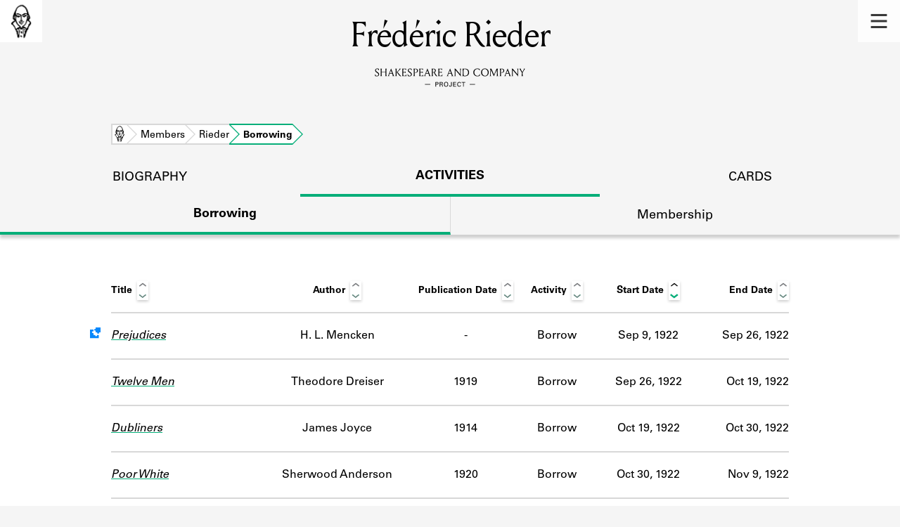

--- FILE ---
content_type: text/html; charset=utf-8
request_url: https://shakespeareandco.princeton.edu/members/rieder-frederic/borrowing/
body_size: 7343
content:


<!DOCTYPE html>
<html lang="en" xmlns:schema="http://schema.org/" xmlns:og="http://ogp.me/ns#" class="no-js">
    <head>
        <!-- metadata -->
        <title>Frédéric Rieder Borrowing Activity · Library Members · Shakespeare and Company Project</title>
        <meta charset="utf-8">
        <meta name="viewport" content="width=device-width, initial-scale=1">
        <link rel="apple-touch-icon" sizes="180x180" href="/static/favicon/apple-touch-icon.png" />
        <link rel="icon" type="image/png" sizes="32x32" href="/static/favicon/favicon-32x32.png" />
        <link rel="icon" type="image/png" sizes="16x16" href="/static/favicon/favicon-16x16.png" />
        <link rel="manifest" href="/static/favicon/site.webmanifest" />
        <link rel="mask-icon" href="/static/favicon/safari-pinned-tab.svg" color="#E9E9E9" />
        <meta name="theme-color" content="#ffffff" />
        









<meta name="citation_publisher" content="Center for Digital Humanities, Princeton University"/>
 
<meta name="citation_public_url" content="https://shakespeareandco.princeton.edu/members/rieder-frederic/borrowing/" />





<meta property="og:title" content="Frédéric Rieder Borrowing Activity" />

<meta property="og:type" content="website" />

<meta property="og:site_name" content="Shakespeare and Company Project"/>


<meta name="twitter:card" content="summary" />

<meta name="twitter:title" content="Frédéric Rieder Borrowing Activity"/>




 



    <meta property="og:image" content="https://shakespeareandco.princeton.edu/static/img/social.png" />
    <meta property="twitter:image" content="https://shakespeareandco.princeton.edu/static/img/social.png" />


<meta property="og:url" content="https://shakespeareandco.princeton.edu/members/rieder-frederic/borrowing/" />
<meta name="twitter:url" content="https://shakespeareandco.princeton.edu/members/rieder-frederic/borrowing/" />
<meta name="twitter:domain" content="shakespeareandco.princeton.edu" />
<meta name="twitter:site" content="@ShakesCoProject" />



        

        
        <script type="application/ld+json" nonce="jFfHWN7pb05j+gMM6V/0pw==">{
  "@context": {
    "brick": "https://brickschema.org/schema/Brick#",
    "csvw": "http://www.w3.org/ns/csvw#",
    "dc": "http://purl.org/dc/elements/1.1/",
    "dcam": "http://purl.org/dc/dcam/",
    "dcat": "http://www.w3.org/ns/dcat#",
    "dcmitype": "http://purl.org/dc/dcmitype/",
    "dcterms": "http://purl.org/dc/terms/",
    "doap": "http://usefulinc.com/ns/doap#",
    "foaf": "http://xmlns.com/foaf/0.1/",
    "geo": "http://www.opengis.net/ont/geosparql#",
    "odrl": "http://www.w3.org/ns/odrl/2/",
    "org": "http://www.w3.org/ns/org#",
    "owl": "http://www.w3.org/2002/07/owl#",
    "prof": "http://www.w3.org/ns/dx/prof/",
    "prov": "http://www.w3.org/ns/prov#",
    "qb": "http://purl.org/linked-data/cube#",
    "rdf": "http://www.w3.org/1999/02/22-rdf-syntax-ns#",
    "rdfs": "http://www.w3.org/2000/01/rdf-schema#",
    "schema": "https://schema.org/",
    "schema1": "http://schema.org/",
    "sh": "http://www.w3.org/ns/shacl#",
    "skos": "http://www.w3.org/2004/02/skos/core#",
    "sosa": "http://www.w3.org/ns/sosa/",
    "ssn": "http://www.w3.org/ns/ssn/",
    "time": "http://www.w3.org/2006/time#",
    "vann": "http://purl.org/vocab/vann/",
    "void": "http://rdfs.org/ns/void#",
    "wgs": "https://www.w3.org/2003/01/geo/wgs84_pos#",
    "xsd": "http://www.w3.org/2001/XMLSchema#"
  },
  "@graph": [
    {
      "@id": "https://shakespeareandco.princeton.edu/members/rieder-frederic/borrowing/",
      "@type": "schema1:WebPage",
      "schema1:breadcrumb": {
        "@id": "_:N402e95857caa4270b4945236596b5a2c"
      }
    },
    {
      "@id": "_:N402e95857caa4270b4945236596b5a2c",
      "@type": "schema1:BreadcrumbList",
      "schema1:itemListElement": [
        {
          "@id": "_:N446669f7faa245e0899e4f9a69dd908e"
        },
        {
          "@id": "_:Ne715b5a83afc46bfbd11458302a8a141"
        },
        {
          "@id": "_:N1c386315f8264b3aadd5047cf9836ba0"
        },
        {
          "@id": "_:N7dd8dca1cbd84fab98a1cc524d752582"
        }
      ]
    },
    {
      "@id": "_:N446669f7faa245e0899e4f9a69dd908e",
      "@type": "schema1:ListItem",
      "schema1:item": "https://shakespeareandco.princeton.edu/members/rieder-frederic/borrowing/",
      "schema1:name": "Borrowing",
      "schema1:position": 4
    },
    {
      "@id": "_:Ne715b5a83afc46bfbd11458302a8a141",
      "@type": "schema1:ListItem",
      "schema1:item": "https://shakespeareandco.princeton.edu/members/rieder-frederic/",
      "schema1:name": "Rieder",
      "schema1:position": 3
    },
    {
      "@id": "_:N1c386315f8264b3aadd5047cf9836ba0",
      "@type": "schema1:ListItem",
      "schema1:item": "https://shakespeareandco.princeton.edu/members/",
      "schema1:name": "Members",
      "schema1:position": 2
    },
    {
      "@id": "_:N7dd8dca1cbd84fab98a1cc524d752582",
      "@type": "schema1:ListItem",
      "schema1:item": "https://shakespeareandco.princeton.edu/",
      "schema1:name": "Home",
      "schema1:position": 1
    }
  ]
}</script>
        
        <!-- analytics -->
        
            

<script async src="https://www.googletagmanager.com/gtag/js?id=G-H1FNDPYCC6"></script>
<script nonce="jFfHWN7pb05j+gMM6V/0pw==">
  
    window.dataLayer = window.dataLayer || [];
    function gtag(){dataLayer.push(arguments);}
    gtag('js', new Date());

    gtag('config', 'G-H1FNDPYCC6');
</script>

        
        <!-- styles -->
        
        
        <link href="/static/css/main-bfffd963f93d1c02d2e2.min.css" rel="stylesheet" />
        <link href="/static/css/print-bfffd963f93d1c02d2e2.min.css" rel="stylesheet"  media="print" />
        
        <!-- scripts -->
        <script src="/static/js/main-bfffd963f93d1c02d2e2.min.js" ></script>
        
<script src="/static/js/activities-bfffd963f93d1c02d2e2.min.js" ></script>

        

<script defer data-domain="shakespeareandco.princeton.edu" src="https://plausible.io/js/script.file-downloads.hash.outbound-links.js "></script>


    </head>
    <body>
        


        
<nav id="main-nav" aria-label="header">
    <ul class="corners">
        <li class="home square">
            <a href="/" aria-label="home">
                <img src="/static/img/logo/SCo_logo_graphic.png" alt="Shakespeare & Company">
            </a>
        </li>
        <li class="menu square">
            <a id="open-main-menu" href="#main-menu" role="button">
                <img src="/static/img/icons/Menu.svg" alt="Open main menu">
            </a>
        </li>
    </ul>
    <ul id="main-menu" aria-label="primary navigation" aria-hidden="true">
        <li class="menu square">
            <a id="close-main-menu" href="#" role="button">
                <img src="/static/img/icons/Delete.svg" alt="Close main menu">
            </a>
        </li>
        
            <li>
                <a href="/members/">
                    <span class="title">Members</span>
                    <span class="subtitle">Learn about the members of the lending library.</span>
                </a>
            </li>
        
            <li>
                <a href="/books/">
                    <span class="title">Books</span>
                    <span class="subtitle">Explore the lending library holdings.</span>
                </a>
            </li>
        
            <li>
                <a href="/analysis/">
                    <span class="title">Discoveries</span>
                    <span class="subtitle">Learn about the Shakespeare and Company community.</span>
                </a>
            </li>
        
            <li>
                <a href="/sources/">
                    <span class="title">Sources</span>
                    <span class="subtitle">Learn about the lending library cards, logbooks, and address books.</span>
                </a>
            </li>
        
            <li>
                <a href="/about/">
                    <span class="title">About</span>
                    <span class="subtitle">Learn about the Shakespeare and Company Project.</span>
                </a>
            </li>
        
    </ul>
</nav>
        

<header id="page-header" class="detail">
    <img class="bookmark" src="/static/img/headers/header-bookmark.svg" alt="">
    <h1>Frédéric Rieder</h1>
    <img class="logotype" src="/static/img/logo/SCo_logo_text.svg" alt="Shakespeare and Company Project">
    <p class="tagline"></p>
    <img class="chevron" src="/static/img/icons/chevron_down.png" alt="">
</header>


        <main class="tabbed white">
        

<nav class="breadcrumbs">
    <ol>
        
            <li class="home">
            
                <a href="https://shakespeareandco.princeton.edu/">Home</a>
            
            </li>
        
            <li >
            
                <a href="https://shakespeareandco.princeton.edu/members/">Members</a>
            
            </li>
        
            <li >
            
                <a href="https://shakespeareandco.princeton.edu/members/rieder-frederic/">Rieder</a>
            
            </li>
        
            <li >
             
                <span>Borrowing</span>
            
            </li>
        
    </ol>
</nav>
<nav class="tabs" aria-label="sections">
    <li class="tab">
        <a href="/members/rieder-frederic/">biography</a>
    </li>
    <li class="tab" aria-selected="true">
        <a href="/members/rieder-frederic/membership/">activities</a>
    </li>
    <li class="tab">
        <a href="/members/rieder-frederic/cards/">cards</a>
    </li>
</nav>

<nav class="tabs subsection" aria-label="Activities">
    <li class="tab" aria-selected="true">
        <a href="/members/rieder-frederic/borrowing/">Borrowing</a>
    </li>
    <li class="tab">
        <a href="/members/rieder-frederic/membership/">Membership</a>
    </li>
</nav>

<div class="activities">
    

    
    <div class="wrapper">
    <table id="activity-table" class="borrowing">
        <thead>
            <tr>
                <th>Title</th>
                <th>Author</th>
                <th>Publication Date</th>
                <th>Activity</th>
                <th data-sort-default>Start Date</th>
                <th>End Date</th>
            </tr>
        </thead>
        
        
        <tr class="borrow uncertain">
            <td class="title">
                <a href="/books/mencken-prejudices/">
                    Prejudices
                </a>
                
                
                <span class="sr-only">
                    Work data is uncertain or incomplete.
                </span>
                
            </td>
            <td class="author"
                data-sort="Mencken, H. L.">
                H. L. Mencken
            </td>
            <td class="pubdate empty">
                -
            </td>
            <td class="activity">
                Borrow
            </td>
            <td class="start"
                data-sort="1922-09-09">
                Sep 9, 1922
            </td>
            <td class="end"
                data-sort="1922-09-26">
                Sep 26, 1922
            </td>
        </tr>
        
        
        
        <tr class="borrow">
            <td class="title">
                <a href="/books/dreiser-twelve-men/">
                    Twelve Men
                </a>
                
                
            </td>
            <td class="author"
                data-sort="Dreiser, Theodore">
                Theodore Dreiser
            </td>
            <td class="pubdate">
                1919
            </td>
            <td class="activity">
                Borrow
            </td>
            <td class="start"
                data-sort="1922-09-26">
                Sep 26, 1922
            </td>
            <td class="end"
                data-sort="1922-10-19">
                Oct 19, 1922
            </td>
        </tr>
        
        
        
        <tr class="borrow">
            <td class="title">
                <a href="/books/joyce-dubliners/">
                    Dubliners
                </a>
                
                
            </td>
            <td class="author"
                data-sort="Joyce, James">
                James Joyce
            </td>
            <td class="pubdate">
                1914
            </td>
            <td class="activity">
                Borrow
            </td>
            <td class="start"
                data-sort="1922-10-19">
                Oct 19, 1922
            </td>
            <td class="end"
                data-sort="1922-10-30">
                Oct 30, 1922
            </td>
        </tr>
        
        
        
        <tr class="borrow">
            <td class="title">
                <a href="/books/anderson-poor-white/">
                    Poor White
                </a>
                
                
            </td>
            <td class="author"
                data-sort="Anderson, Sherwood">
                Sherwood Anderson
            </td>
            <td class="pubdate">
                1920
            </td>
            <td class="activity">
                Borrow
            </td>
            <td class="start"
                data-sort="1922-10-30">
                Oct 30, 1922
            </td>
            <td class="end"
                data-sort="1922-11-09">
                Nov 9, 1922
            </td>
        </tr>
        
        
        
        <tr class="borrow uncertain">
            <td class="title">
                <a href="/books/mencken-prejudices/">
                    Prejudices
                </a>
                
                
                <span class="sr-only">
                    Work data is uncertain or incomplete.
                </span>
                
            </td>
            <td class="author"
                data-sort="Mencken, H. L.">
                H. L. Mencken
            </td>
            <td class="pubdate empty">
                -
            </td>
            <td class="activity">
                Borrow
            </td>
            <td class="start"
                data-sort="1922-11-09">
                Nov 9, 1922
            </td>
            <td class="end"
                data-sort="1922-11">
                Nov 1922
            </td>
        </tr>
        
        
        
        <tr class="borrow">
            <td class="title">
                <a href="/books/joyce-portrait-artist-young/">
                    A Portrait of the Artist as a Young Man
                </a>
                
                
            </td>
            <td class="author"
                data-sort="Joyce, James">
                James Joyce
            </td>
            <td class="pubdate">
                1916
            </td>
            <td class="activity">
                Borrow
            </td>
            <td class="start"
                data-sort="1922-11-09">
                Nov 9, 1922
            </td>
            <td class="end"
                data-sort="1922-12-02">
                Dec 2, 1922
            </td>
        </tr>
        
        
        
        <tr class="borrow">
            <td class="title">
                <a href="/books/strachey-queen-victoria/">
                    Queen Victoria
                </a>
                
                
            </td>
            <td class="author"
                data-sort="Strachey, Lytton">
                Lytton Strachey
            </td>
            <td class="pubdate">
                1921
            </td>
            <td class="activity">
                Borrow
            </td>
            <td class="start"
                data-sort="1922-12-02">
                Dec 2, 1922
            </td>
            <td class="end"
                data-sort="1922-12-30">
                Dec 30, 1922
            </td>
        </tr>
        
        
        
        <tr class="borrow">
            <td class="title">
                <a href="/books/frank-dark-mother/">
                    The Dark Mother
                </a>
                
                
            </td>
            <td class="author"
                data-sort="Frank, Waldo">
                Waldo Frank
            </td>
            <td class="pubdate">
                1920
            </td>
            <td class="activity">
                Borrow
            </td>
            <td class="start"
                data-sort="1922-12-30">
                Dec 30, 1922
            </td>
            <td class="end"
                data-sort="1923-01-27">
                Jan 27, 1923
            </td>
        </tr>
        
        
        
        <tr class="borrow">
            <td class="title">
                <a href="/books/sandburg-smoke-steel/">
                    Smoke and Steel
                </a>
                
                
            </td>
            <td class="author"
                data-sort="Sandburg, Carl">
                Carl Sandburg
            </td>
            <td class="pubdate">
                1921
            </td>
            <td class="activity">
                Borrow
            </td>
            <td class="start"
                data-sort="1923-01-27">
                Jan 27, 1923
            </td>
            <td class="end"
                data-sort="1923-02-13">
                Feb 13, 1923
            </td>
        </tr>
        
        
        
        <tr class="crossed out">
            <td class="title">
                <a href="/books/lewis-main-street-story/">
                    Main Street: The Story of Carol Kennicott
                </a>
                
                
            </td>
            <td class="author"
                data-sort="Lewis, Sinclair">
                Sinclair Lewis
            </td>
            <td class="pubdate">
                1920
            </td>
            <td class="activity">
                Crossed out
            </td>
            <td class="start"
                data-sort="1923-02-03">
                Feb 3, 1923
            </td>
            <td class="end empty"
                data-sort="">
                -
            </td>
        </tr>
        
        
        
        <tr class="borrow">
            <td class="title">
                <a href="/books/anderson-triumph-egg/">
                    The Triumph of the Egg
                </a>
                
                
            </td>
            <td class="author"
                data-sort="Anderson, Sherwood">
                Sherwood Anderson
            </td>
            <td class="pubdate">
                1921
            </td>
            <td class="activity">
                Borrow
            </td>
            <td class="start"
                data-sort="1923-02-03">
                Feb 3, 1923
            </td>
            <td class="end"
                data-sort="1923-03-03">
                Mar 3, 1923
            </td>
        </tr>
        
        
        
        <tr class="borrow">
            <td class="title">
                <a href="/books/eliot-mill-floss/">
                    The Mill on the Floss
                </a>
                
                
            </td>
            <td class="author"
                data-sort="Eliot, George">
                Mary Anne Evans / George Eliot (pseudonym)
            </td>
            <td class="pubdate">
                1860
            </td>
            <td class="activity">
                Borrow
            </td>
            <td class="start"
                data-sort="1923-03-03">
                Mar 3, 1923
            </td>
            <td class="end"
                data-sort="1923-03-17">
                Mar 17, 1923
            </td>
        </tr>
        
        
        
        <tr class="borrow">
            <td class="title">
                <a href="/books/hecht-gargoyles/">
                    Gargoyles
                </a>
                
                
            </td>
            <td class="author"
                data-sort="Hecht, Ben">
                Ben Hecht
            </td>
            <td class="pubdate">
                1922
            </td>
            <td class="activity">
                Borrow
            </td>
            <td class="start"
                data-sort="1923-03-07">
                Mar 7, 1923
            </td>
            <td class="end"
                data-sort="1923-10-16">
                Oct 16, 1923
            </td>
        </tr>
        
        
        
        <tr class="borrow">
            <td class="title">
                <a href="/books/mencken-prejudices-first-series/">
                    Prejudices: First Series
                </a>
                
                
            </td>
            <td class="author"
                data-sort="Mencken, H. L.">
                H. L. Mencken
            </td>
            <td class="pubdate">
                1919
            </td>
            <td class="activity">
                Borrow
            </td>
            <td class="start"
                data-sort="1923-03-07">
                Mar 7, 1923
            </td>
            <td class="end"
                data-sort="1923-03-17">
                Mar 17, 1923
            </td>
        </tr>
        
        
        
        <tr class="borrow">
            <td class="title">
                <a href="/books/lewis-babbitt/">
                    Babbitt
                </a>
                
                
            </td>
            <td class="author"
                data-sort="Lewis, Sinclair">
                Sinclair Lewis
            </td>
            <td class="pubdate">
                1922
            </td>
            <td class="activity">
                Borrow
            </td>
            <td class="start"
                data-sort="1923-03-17">
                Mar 17, 1923
            </td>
            <td class="end"
                data-sort="1923-04-05">
                Apr 5, 1923
            </td>
        </tr>
        
        
        
        <tr class="borrow">
            <td class="title">
                <a href="/books/mencken-american-language/">
                    The American Language
                </a>
                
                
            </td>
            <td class="author"
                data-sort="Mencken, H. L.">
                H. L. Mencken
            </td>
            <td class="pubdate">
                1919
            </td>
            <td class="activity">
                Borrow
            </td>
            <td class="start"
                data-sort="1923-07-21">
                Jul 21, 1923
            </td>
            <td class="end"
                data-sort="1923-10-22">
                Oct 22, 1923
            </td>
        </tr>
        
        
        
        <tr class="borrow">
            <td class="title">
                <a href="/books/russell-prospects-industrial-civilization/">
                    The Prospects of Industrial Civilization
                </a>
                
                
            </td>
            <td class="author"
                data-sort="Russell, Bertrand">
                Bertrand Russell
            </td>
            <td class="pubdate">
                1923
            </td>
            <td class="activity">
                Borrow
            </td>
            <td class="start"
                data-sort="1924-01-14">
                Jan 14, 1924
            </td>
            <td class="end"
                data-sort="1924-06-28">
                Jun 28, 1924
            </td>
        </tr>
        
        
        
        <tr class="borrow">
            <td class="title">
                <a href="/books/cabell-jurgen-comedy-justice/">
                    Jurgen: A Comedy of Justice
                </a>
                
                
            </td>
            <td class="author"
                data-sort="Cabell, James Branch">
                James Branch Cabell
            </td>
            <td class="pubdate">
                1919
            </td>
            <td class="activity">
                Borrow
            </td>
            <td class="start"
                data-sort="1924-06-28">
                Jun 28, 1924
            </td>
            <td class="end"
                data-sort="1924-07-05">
                Jul 5, 1924
            </td>
        </tr>
        
        
        
        <tr class="borrow">
            <td class="title">
                <a href="/books/ashford-young-visiters-mister/">
                    The Young Visiters, or Mister Salteena&#x27;s Plan
                </a>
                
                
            </td>
            <td class="author"
                data-sort="Ashford, Daisy">
                Daisy Ashford
            </td>
            <td class="pubdate">
                1919
            </td>
            <td class="activity">
                Borrow
            </td>
            <td class="start"
                data-sort="1924-07-05">
                Jul 5, 1924
            </td>
            <td class="end"
                data-sort="1924-08-02">
                Aug 2, 1924
            </td>
        </tr>
        
        
        
        <tr class="borrow">
            <td class="title">
                <a href="/books/russell-introduction-mathematical-philosophy/">
                    Introduction to Mathematical Philosophy
                </a>
                
                
            </td>
            <td class="author"
                data-sort="Russell, Bertrand">
                Bertrand Russell
            </td>
            <td class="pubdate">
                1919
            </td>
            <td class="activity">
                Borrow
            </td>
            <td class="start"
                data-sort="1924-08-02">
                Aug 2, 1924
            </td>
            <td class="end"
                data-sort="1924-10-09">
                Oct 9, 1924
            </td>
        </tr>
        
        
        
        <tr class="borrow">
            <td class="title">
                <a href="/books/poe-works-edgar-allan/">
                    The Works of Edgar Allan Poe
                </a>
                
                
            </td>
            <td class="author"
                data-sort="Poe, Edgar Allan">
                Edgar Allan Poe
            </td>
            <td class="pubdate empty">
                -
            </td>
            <td class="activity">
                Borrow
            </td>
            <td class="start"
                data-sort="1924-10-09">
                Oct 9, 1924
            </td>
            <td class="end"
                data-sort="1924-10-25">
                Oct 25, 1924
            </td>
        </tr>
        
        
        
        <tr class="borrow">
            <td class="title">
                <a href="/books/russell-problem-china/">
                    The Problem of China
                </a>
                
                
            </td>
            <td class="author"
                data-sort="Russell, Bertrand">
                Bertrand Russell
            </td>
            <td class="pubdate">
                1922
            </td>
            <td class="activity">
                Borrow
            </td>
            <td class="start"
                data-sort="1924-10-25">
                Oct 25, 1924
            </td>
            <td class="end"
                data-sort="1924-11-29">
                Nov 29, 1924
            </td>
        </tr>
        
        
        
        <tr class="borrow">
            <td class="title">
                <a href="/books/pound-pavannes-divisions/">
                    Pavannes and Divisions
                </a>
                
                
            </td>
            <td class="author"
                data-sort="Pound, Ezra">
                Ezra Pound
            </td>
            <td class="pubdate">
                1918
            </td>
            <td class="activity">
                Borrow
            </td>
            <td class="start"
                data-sort="1924-11-29">
                Nov 29, 1924
            </td>
            <td class="end empty"
                data-sort="">
                -
            </td>
        </tr>
        
        
        
        <tr class="borrow">
            <td class="title">
                <a href="/books/douglas-south-wind/">
                    South Wind
                </a>
                
                
            </td>
            <td class="author"
                data-sort="Douglas, Norman">
                Norman Douglas
            </td>
            <td class="pubdate">
                1917
            </td>
            <td class="activity">
                Borrow
            </td>
            <td class="start"
                data-sort="1925-01-26">
                Jan 26, 1925
            </td>
            <td class="end"
                data-sort="1925-01-28">
                Jan 28, 1925
            </td>
        </tr>
        
        
        
        <tr class="borrow">
            <td class="title">
                <a href="/books/ashford-young-visiters-mister/">
                    The Young Visiters, or Mister Salteena&#x27;s Plan
                </a>
                
                
            </td>
            <td class="author"
                data-sort="Ashford, Daisy">
                Daisy Ashford
            </td>
            <td class="pubdate">
                1919
            </td>
            <td class="activity">
                Borrow
            </td>
            <td class="start"
                data-sort="1925-01-28">
                Jan 28, 1925
            </td>
            <td class="end"
                data-sort="1925-02-06">
                Feb 6, 1925
            </td>
        </tr>
        
        
        
        <tr class="borrow">
            <td class="title">
                <a href="/books/strachey-books-characters-french/">
                    Books and Characters, French and English
                </a>
                
                
            </td>
            <td class="author"
                data-sort="Strachey, Lytton">
                Lytton Strachey
            </td>
            <td class="pubdate">
                1922
            </td>
            <td class="activity">
                Borrow
            </td>
            <td class="start"
                data-sort="1925-02-16">
                Feb 16, 1925
            </td>
            <td class="end"
                data-sort="1925-03-26">
                Mar 26, 1925
            </td>
        </tr>
        
        
        
        <tr class="borrow">
            <td class="title">
                <a href="/books/huxley-antic-hay/">
                    Antic Hay
                </a>
                
                
            </td>
            <td class="author"
                data-sort="Huxley, Aldous">
                Aldous Huxley
            </td>
            <td class="pubdate">
                1923
            </td>
            <td class="activity">
                Borrow
            </td>
            <td class="start"
                data-sort="1925-03-26">
                Mar 26, 1925
            </td>
            <td class="end"
                data-sort="1925-04-04">
                Apr 4, 1925
            </td>
        </tr>
        
        
        
        <tr class="borrow">
            <td class="title">
                <a href="/books/lawrence-kangaroo/">
                    Kangaroo
                </a>
                
                
            </td>
            <td class="author"
                data-sort="Lawrence, D. H.">
                D. H. Lawrence
            </td>
            <td class="pubdate">
                1923
            </td>
            <td class="activity">
                Borrow
            </td>
            <td class="start"
                data-sort="1925-04-05">
                Apr 5, 1925
            </td>
            <td class="end"
                data-sort="1925-04-25">
                Apr 25, 1925
            </td>
        </tr>
        
        
        
        <tr class="borrow">
            <td class="title">
                <a href="/books/boswell-life-samuel-johnson/">
                    Life of Samuel Johnson
                </a>
                
                <div class="edition">
                    Vol. 1
                </div>
                
                
            </td>
            <td class="author"
                data-sort="Boswell, James">
                James Boswell
            </td>
            <td class="pubdate">
                1791
            </td>
            <td class="activity">
                Borrow
            </td>
            <td class="start"
                data-sort="1925-04-25">
                Apr 25, 1925
            </td>
            <td class="end"
                data-sort="1925-07-11">
                Jul 11, 1925
            </td>
        </tr>
        
        
        
        <tr class="borrow">
            <td class="title">
                <a href="/books/boswell-life-samuel-johnson/">
                    Life of Samuel Johnson
                </a>
                
                <div class="edition">
                    Vol. 2
                </div>
                
                
            </td>
            <td class="author"
                data-sort="Boswell, James">
                James Boswell
            </td>
            <td class="pubdate">
                1791
            </td>
            <td class="activity">
                Borrow
            </td>
            <td class="start"
                data-sort="1925-06-13">
                Jun 13, 1925
            </td>
            <td class="end"
                data-sort="1925-12-05">
                Dec 5, 1925
            </td>
        </tr>
        
        
        
        <tr class="borrow">
            <td class="title">
                <a href="/books/dreiser-twelve-men/">
                    Twelve Men
                </a>
                
                
            </td>
            <td class="author"
                data-sort="Dreiser, Theodore">
                Theodore Dreiser
            </td>
            <td class="pubdate">
                1919
            </td>
            <td class="activity">
                Borrow
            </td>
            <td class="start"
                data-sort="1925-12-05">
                Dec 5, 1925
            </td>
            <td class="end"
                data-sort="1926-01-04">
                Jan 4, 1926
            </td>
        </tr>
        
        
        
        <tr class="borrow">
            <td class="title">
                <a href="/books/sandburg-slabs-sunburnt-west/">
                    Slabs of the Sunburnt West
                </a>
                
                
            </td>
            <td class="author"
                data-sort="Sandburg, Carl">
                Carl Sandburg
            </td>
            <td class="pubdate">
                1922
            </td>
            <td class="activity">
                Borrow
            </td>
            <td class="start"
                data-sort="1926-01-04">
                Jan 4, 1926
            </td>
            <td class="end"
                data-sort="1926-02-20">
                Feb 20, 1926
            </td>
        </tr>
        
        
        
        <tr class="borrow">
            <td class="title">
                <a href="/books/lawrence-studies-classic-american/">
                    Studies in Classic American Literature
                </a>
                
                
            </td>
            <td class="author"
                data-sort="Lawrence, D. H.">
                D. H. Lawrence
            </td>
            <td class="pubdate">
                1923
            </td>
            <td class="activity">
                Borrow
            </td>
            <td class="start"
                data-sort="1926-02-20">
                Feb 20, 1926
            </td>
            <td class="end empty"
                data-sort="">
                -
            </td>
        </tr>
        
        
        
        <tr class="borrow">
            <td class="title">
                <a href="/books/mcalmon-companion-volume/">
                    A Companion Volume
                </a>
                
                
            </td>
            <td class="author"
                data-sort="McAlmon, Robert">
                Robert McAlmon
            </td>
            <td class="pubdate">
                1923
            </td>
            <td class="activity">
                Borrow
            </td>
            <td class="start"
                data-sort="1926-04-03">
                Apr 3, 1926
            </td>
            <td class="end"
                data-sort="1926-05-12">
                May 12, 1926
            </td>
        </tr>
        
        
        
        <tr class="borrow">
            <td class="title">
                <a href="/books/woolf-jacobs-room/">
                    Jacob&#x27;s Room
                </a>
                
                
            </td>
            <td class="author"
                data-sort="Woolf, Virginia">
                Virginia Woolf
            </td>
            <td class="pubdate">
                1922
            </td>
            <td class="activity">
                Borrow
            </td>
            <td class="start"
                data-sort="1926-05-12">
                May 12, 1926
            </td>
            <td class="end"
                data-sort="1926-05-20">
                May 20, 1926
            </td>
        </tr>
        
        
        
        <tr class="borrow">
            <td class="title">
                <a href="/books/williams-spring/">
                    Spring and All
                </a>
                
                
            </td>
            <td class="author"
                data-sort="Williams, William Carlos">
                William Carlos Williams
            </td>
            <td class="pubdate">
                1923
            </td>
            <td class="activity">
                Borrow
            </td>
            <td class="start"
                data-sort="1926-05-20">
                May 20, 1926
            </td>
            <td class="end"
                data-sort="1926-05-26">
                May 26, 1926
            </td>
        </tr>
        
        
        
        <tr class="borrow">
            <td class="title">
                <a href="/books/swift-select-letters-jonathan/">
                    Select Letters of Jonathan Swift
                </a>
                
                
            </td>
            <td class="author"
                data-sort="Swift, Jonathan">
                Jonathan Swift
            </td>
            <td class="pubdate">
                1926
            </td>
            <td class="activity">
                Borrow
            </td>
            <td class="start"
                data-sort="1926-06-26">
                Jun 26, 1926
            </td>
            <td class="end"
                data-sort="1926-08-21">
                Aug 21, 1926
            </td>
        </tr>
        
        
        
        <tr class="borrow">
            <td class="title">
                <a href="/books/joyce-portrait-artist-young/">
                    A Portrait of the Artist as a Young Man
                </a>
                
                
            </td>
            <td class="author"
                data-sort="Joyce, James">
                James Joyce
            </td>
            <td class="pubdate">
                1916
            </td>
            <td class="activity">
                Borrow
            </td>
            <td class="start"
                data-sort="1926-08-21">
                Aug 21, 1926
            </td>
            <td class="end"
                data-sort="1926-09-13">
                Sep 13, 1926
            </td>
        </tr>
        
        
        
        <tr class="borrow">
            <td class="title">
                <a href="/books/hawthorne-scarlet-letter/">
                    The Scarlet Letter
                </a>
                
                
            </td>
            <td class="author"
                data-sort="Hawthorne, Nathaniel">
                Nathaniel Hawthorne
            </td>
            <td class="pubdate">
                1850
            </td>
            <td class="activity">
                Borrow
            </td>
            <td class="start"
                data-sort="1926-09-13">
                Sep 13, 1926
            </td>
            <td class="end"
                data-sort="1927-01-08">
                Jan 8, 1927
            </td>
        </tr>
        
        
        
        <tr class="borrow uncertain">
            <td class="title">
                <a href="/books/hostel-unclear/">
                    Hostel [unclear]
                </a>
                
                
                <span class="sr-only">
                    Work data is uncertain or incomplete.
                </span>
                
            </td>
            <td class="author empty"
                data-sort="">
                -
            </td>
            <td class="pubdate empty">
                -
            </td>
            <td class="activity">
                Borrow
            </td>
            <td class="start"
                data-sort="1927-01-08">
                Jan 8, 1927
            </td>
            <td class="end"
                data-sort="1927-02-12">
                Feb 12, 1927
            </td>
        </tr>
        
        
        
        <tr class="borrow">
            <td class="title">
                <a href="/books/dell-janet-march-novel/">
                    Janet March: A Novel
                </a>
                
                
            </td>
            <td class="author"
                data-sort="Dell, Floyd">
                Floyd Dell
            </td>
            <td class="pubdate">
                1923
            </td>
            <td class="activity">
                Borrow
            </td>
            <td class="start"
                data-sort="1927-02-12">
                Feb 12, 1927
            </td>
            <td class="end"
                data-sort="1927-04-30">
                Apr 30, 1927
            </td>
        </tr>
        
        
        
        <tr class="borrow">
            <td class="title">
                <a href="/books/garnett-lady-fox/">
                    Lady into Fox
                </a>
                
                
            </td>
            <td class="author"
                data-sort="Garnett, David">
                David Garnett
            </td>
            <td class="pubdate">
                1922
            </td>
            <td class="activity">
                Borrow
            </td>
            <td class="start"
                data-sort="1927-04-30">
                Apr 30, 1927
            </td>
            <td class="end"
                data-sort="1927-05-14">
                May 14, 1927
            </td>
        </tr>
        
        
        
        <tr class="borrow">
            <td class="title">
                <a href="/books/meredith-egoist/">
                    The Egoist
                </a>
                
                <div class="edition">
                    2 vols.
                </div>
                
                
            </td>
            <td class="author"
                data-sort="Meredith, George">
                George Meredith
            </td>
            <td class="pubdate">
                1879
            </td>
            <td class="activity">
                Borrow
            </td>
            <td class="start"
                data-sort="1927-05-14">
                May 14, 1927
            </td>
            <td class="end"
                data-sort="1927-07-18">
                Jul 18, 1927
            </td>
        </tr>
        
        
        
        <tr class="borrow">
            <td class="title">
                <a href="/books/dickens-oliver-twist/">
                    Oliver Twist
                </a>
                
                
            </td>
            <td class="author"
                data-sort="Dickens, Charles">
                Charles Dickens
            </td>
            <td class="pubdate">
                1837
            </td>
            <td class="activity">
                Borrow
            </td>
            <td class="start"
                data-sort="1927-07-18">
                Jul 18, 1927
            </td>
            <td class="end"
                data-sort="1927-07-25">
                Jul 25, 1927
            </td>
        </tr>
        
        
    </table>
    </div>
    
</div>

        </main>
        
<footer id="page-footer">
    <div class="nav-logos">
        <nav aria-label="footer">
            <ul class="primary" aria-label="primary navigation">
                <li><a href="/">Home</a></li>
                
                
                    <li><a href="/members/">Members</a></li>
                
                    <li><a href="/books/">Books</a></li>
                
                    <li><a href="/analysis/">Discoveries</a></li>
                
                    <li><a href="/sources/">Sources</a></li>
                
                    <li><a href="/about/">About</a></li>
                
                </ul>
            <ul class="secondary" aria-label="secondary navigation">
                
                    <li><a href="/about/contact/">Contact Us</a></li>
                
                    <li><a href="/about/faq/">Frequently Asked Questions</a></li>
                
                    <li><a href="/about/data/">Data Export</a></li>
                
                    <li><a href="/about/technical/">Technical</a></li>
                
                    <li><a href="/about/cite/">How to Cite</a></li>
                
                    <li><a href="/about/citations/">Citations</a></li>
                
                    <li><a href="/about/press-and-media/">Press and Media</a></li>
                
                    <li><a href="/about/credits/">Credits</a></li>
                
            </ul>
        </nav>
        <a id="sco-logo" href="/">
            <img src="/static/img/logo/SCo_logo_vert.png" alt="Shakespeare and Company Project">
        </a>
        <div class="logos-social">
            <div class="logos">
                <a id="pu-logo" href="https://www.princeton.edu/">
                    <img src="/static/img/logo/pu-logo-footer.svg" alt="Princeton University">
                </a>
                <a id="cdh-logo" href="https://cdh.princeton.edu/">
                    <img src="/static/img/logo/cdh-logo.svg" alt="The Center for Digital Humanities at Princeton">
                </a>
            </div>
            <div class="social">
                <a id="twitter" href="https://twitter.com/ShakesCoProject">
                    <img src="/static/img/icons/twitter.svg" alt="Twitter">
                </a>
                <a id="instagram" href="https://www.instagram.com/shakespeareandcoproject/">
                    <img src="/static/img/icons/instagram.svg" alt="Instagram">
                </a>
            </div>
        </div>
    </div>
    <div class="links">
        <span class="issn">ISSN: 2769-3996</span>
        <a href="https://github.com/Princeton-CDH/mep-django" id="sw-version">v. 1.10.0</a>

        <a href="https://accessibility.princeton.edu/accessibility-assistance" id="a11y-assist">Accessibility Assistance</a>
        <span id="copyright">&copy;2026 Trustees of Princeton University</span>
    </div>
</footer>
        
    </body>
</html>


--- FILE ---
content_type: image/svg+xml
request_url: https://shakespeareandco.princeton.edu/static/img/icons/uncertainty.svg
body_size: 13411
content:
<?xml version="1.0" encoding="utf-8"?>
<!-- Generator: Adobe Illustrator 23.0.4, SVG Export Plug-In . SVG Version: 6.00 Build 0)  -->
<svg version="1.1" xmlns="http://www.w3.org/2000/svg" xmlns:xlink="http://www.w3.org/1999/xlink" x="0px" y="0px"
	 viewBox="0 0 15 15.4" style="enable-background:new 0 0 15 15.4;" xml:space="preserve">
<style type="text/css">
	.st0{fill:#FFFFFF;}
	.st1{fill:#07AE79;}
	.st2{clip-path:url(#SVGID_4_);}
	.st3{clip-path:url(#SVGID_6_);fill:#26AD24;}
	.st4{fill:#979797;}
	.st5{fill:#FFFFFF;stroke:#000000;stroke-width:2;stroke-miterlimit:10;}
	.st6{clip-path:url(#SVGID_8_);}
	.st7{clip-path:url(#SVGID_10_);enable-background:new    ;}
	.st8{clip-path:url(#SVGID_12_);}
	.st9{clip-path:url(#SVGID_14_);}
	.st10{clip-path:url(#SVGID_16_);}
	.st11{clip-path:url(#SVGID_18_);}
	.st12{clip-path:url(#SVGID_20_);}
	.st13{clip-path:url(#SVGID_22_);}
	.st14{clip-path:url(#SVGID_24_);}
	.st15{clip-path:url(#SVGID_26_);}
	.st16{clip-path:url(#SVGID_28_);}
	.st17{clip-path:url(#SVGID_30_);}
	.st18{clip-path:url(#SVGID_32_);}
	.st19{clip-path:url(#SVGID_34_);}
	.st20{clip-path:url(#SVGID_36_);}
	.st21{clip-path:url(#SVGID_38_);}
	.st22{clip-path:url(#SVGID_40_);}
	.st23{clip-path:url(#SVGID_42_);}
	.st24{clip-path:url(#SVGID_44_);}
	.st25{clip-path:url(#SVGID_46_);}
	.st26{clip-path:url(#SVGID_48_);enable-background:new    ;}
	.st27{clip-path:url(#SVGID_50_);}
	.st28{clip-path:url(#SVGID_52_);}
	.st29{clip-path:url(#SVGID_54_);}
	.st30{clip-path:url(#SVGID_56_);}
	.st31{clip-path:url(#SVGID_58_);}
	.st32{clip-path:url(#SVGID_60_);}
	.st33{clip-path:url(#SVGID_62_);}
	.st34{clip-path:url(#SVGID_64_);}
	.st35{clip-path:url(#SVGID_66_);}
	.st36{clip-path:url(#SVGID_68_);}
	.st37{clip-path:url(#SVGID_70_);}
	.st38{clip-path:url(#SVGID_72_);}
	.st39{clip-path:url(#SVGID_74_);}
	.st40{clip-path:url(#SVGID_76_);}
	.st41{clip-path:url(#SVGID_78_);}
	.st42{clip-path:url(#SVGID_80_);}
	.st43{clip-path:url(#SVGID_82_);}
	.st44{clip-path:url(#SVGID_84_);}
	.st45{clip-path:url(#SVGID_86_);enable-background:new    ;}
	.st46{clip-path:url(#SVGID_88_);}
	.st47{clip-path:url(#SVGID_90_);}
	.st48{clip-path:url(#SVGID_92_);}
	.st49{clip-path:url(#SVGID_94_);}
	.st50{clip-path:url(#SVGID_96_);}
	.st51{clip-path:url(#SVGID_98_);}
	.st52{clip-path:url(#SVGID_100_);}
	.st53{clip-path:url(#SVGID_102_);}
	.st54{clip-path:url(#SVGID_104_);}
	.st55{clip-path:url(#SVGID_106_);}
	.st56{clip-path:url(#SVGID_108_);}
	.st57{clip-path:url(#SVGID_110_);}
	.st58{clip-path:url(#SVGID_112_);}
	.st59{clip-path:url(#SVGID_114_);}
	.st60{clip-path:url(#SVGID_116_);}
	.st61{clip-path:url(#SVGID_118_);}
	.st62{clip-path:url(#SVGID_120_);}
	.st63{clip-path:url(#SVGID_122_);}
	.st64{clip-path:url(#SVGID_124_);enable-background:new    ;}
	.st65{clip-path:url(#SVGID_126_);}
	.st66{clip-path:url(#SVGID_128_);}
	.st67{clip-path:url(#SVGID_130_);}
	.st68{clip-path:url(#SVGID_132_);}
	.st69{clip-path:url(#SVGID_134_);}
	.st70{clip-path:url(#SVGID_136_);}
	.st71{clip-path:url(#SVGID_138_);}
	.st72{clip-path:url(#SVGID_140_);}
	.st73{clip-path:url(#SVGID_142_);}
	.st74{clip-path:url(#SVGID_144_);}
	.st75{clip-path:url(#SVGID_146_);}
	.st76{clip-path:url(#SVGID_148_);}
	.st77{clip-path:url(#SVGID_150_);}
	.st78{clip-path:url(#SVGID_152_);}
	.st79{clip-path:url(#SVGID_154_);}
	.st80{clip-path:url(#SVGID_156_);}
	.st81{clip-path:url(#SVGID_158_);}
	.st82{fill:#D3D3D3;}
	.st83{fill:none;stroke:#0A9365;stroke-width:0.5;stroke-miterlimit:10;}
	.st84{fill:none;stroke:#BCBCBC;stroke-width:0.5;stroke-miterlimit:10;}
	.st85{clip-path:url(#SVGID_160_);}
	.st86{clip-path:url(#SVGID_162_);enable-background:new    ;}
	.st87{clip-path:url(#SVGID_164_);}
	.st88{clip-path:url(#SVGID_166_);}
	.st89{clip-path:url(#SVGID_168_);}
	.st90{clip-path:url(#SVGID_170_);}
	.st91{clip-path:url(#SVGID_172_);}
	.st92{clip-path:url(#SVGID_174_);}
	.st93{clip-path:url(#SVGID_176_);}
	.st94{clip-path:url(#SVGID_178_);}
	.st95{clip-path:url(#SVGID_180_);}
	.st96{clip-path:url(#SVGID_182_);}
	.st97{clip-path:url(#SVGID_184_);}
	.st98{clip-path:url(#SVGID_186_);}
	.st99{clip-path:url(#SVGID_188_);}
	.st100{clip-path:url(#SVGID_190_);}
	.st101{clip-path:url(#SVGID_194_);}
	.st102{clip-path:url(#SVGID_199_);}
	.st103{clip-path:url(#SVGID_202_);}
	.st104{fill-rule:evenodd;clip-rule:evenodd;fill:#FFFFFF;}
	.st105{clip-path:url(#SVGID_203_);}
	.st106{clip-path:url(#SVGID_204_);}
	.st107{clip-path:url(#SVGID_205_);}
	.st108{clip-path:url(#SVGID_206_);}
	.st109{clip-path:url(#SVGID_207_);}
	.st110{clip-path:url(#SVGID_208_);}
	.st111{clip-path:url(#SVGID_210_);}
	.st112{clip-path:url(#SVGID_212_);fill:#07AE79;}
	.st113{clip-path:url(#SVGID_214_);}
	.st114{clip-path:url(#SVGID_216_);fill:#0A9365;}
	.st115{clip-path:url(#SVGID_218_);}
	.st116{clip-path:url(#SVGID_220_);enable-background:new    ;}
	.st117{clip-path:url(#SVGID_222_);}
	.st118{clip-path:url(#SVGID_224_);}
	.st119{clip-path:url(#SVGID_226_);}
	.st120{clip-path:url(#SVGID_228_);}
	.st121{clip-path:url(#SVGID_230_);enable-background:new    ;}
	.st122{clip-path:url(#SVGID_232_);}
	.st123{clip-path:url(#SVGID_234_);}
	.st124{clip-path:url(#SVGID_236_);}
	.st125{clip-path:url(#SVGID_238_);}
	.st126{clip-path:url(#SVGID_240_);enable-background:new    ;}
	.st127{clip-path:url(#SVGID_242_);}
	.st128{clip-path:url(#SVGID_244_);}
	.st129{clip-path:url(#SVGID_246_);}
	.st130{clip-path:url(#SVGID_248_);}
	.st131{clip-path:url(#SVGID_250_);enable-background:new    ;}
	.st132{clip-path:url(#SVGID_252_);}
	.st133{clip-path:url(#SVGID_254_);}
	.st134{clip-path:url(#SVGID_256_);}
	.st135{clip-path:url(#SVGID_258_);}
	.st136{clip-path:url(#SVGID_260_);enable-background:new    ;}
	.st137{clip-path:url(#SVGID_262_);}
	.st138{clip-path:url(#SVGID_264_);}
	.st139{clip-path:url(#SVGID_266_);}
	.st140{clip-path:url(#SVGID_268_);}
	.st141{clip-path:url(#SVGID_270_);enable-background:new    ;}
	.st142{clip-path:url(#SVGID_272_);}
	.st143{clip-path:url(#SVGID_274_);}
	.st144{clip-path:url(#SVGID_276_);}
	.st145{clip-path:url(#SVGID_278_);}
	.st146{clip-path:url(#SVGID_280_);enable-background:new    ;}
	.st147{clip-path:url(#SVGID_282_);}
	.st148{clip-path:url(#SVGID_284_);}
	.st149{clip-path:url(#SVGID_286_);}
	.st150{clip-path:url(#SVGID_288_);}
	.st151{clip-path:url(#SVGID_290_);enable-background:new    ;}
	.st152{clip-path:url(#SVGID_292_);}
	.st153{clip-path:url(#SVGID_294_);}
	.st154{clip-path:url(#SVGID_296_);}
	.st155{fill:#FFFFFF;stroke:#000000;stroke-miterlimit:10;}
	.st156{clip-path:url(#SVGID_298_);}
	.st157{clip-path:url(#SVGID_300_);enable-background:new    ;}
	.st158{clip-path:url(#SVGID_302_);}
	.st159{clip-path:url(#SVGID_304_);}
	.st160{clip-path:url(#SVGID_306_);}
	.st161{clip-path:url(#SVGID_308_);}
	.st162{clip-path:url(#SVGID_310_);}
	.st163{clip-path:url(#SVGID_312_);}
	.st164{clip-path:url(#SVGID_314_);}
	.st165{clip-path:url(#SVGID_316_);}
	.st166{clip-path:url(#SVGID_318_);}
	.st167{clip-path:url(#SVGID_320_);}
	.st168{clip-path:url(#SVGID_322_);}
	.st169{clip-path:url(#SVGID_324_);}
	.st170{clip-path:url(#SVGID_326_);}
	.st171{clip-path:url(#SVGID_328_);}
	.st172{clip-path:url(#SVGID_330_);}
	.st173{clip-path:url(#SVGID_332_);}
	.st174{clip-path:url(#SVGID_334_);}
	.st175{fill:#0A9365;}
	.st176{clip-path:url(#SVGID_336_);}
	.st177{clip-path:url(#SVGID_338_);enable-background:new    ;}
	.st178{clip-path:url(#SVGID_340_);}
	.st179{clip-path:url(#SVGID_342_);}
	.st180{clip-path:url(#SVGID_344_);}
	.st181{clip-path:url(#SVGID_346_);}
	.st182{clip-path:url(#SVGID_348_);}
	.st183{clip-path:url(#SVGID_350_);}
	.st184{clip-path:url(#SVGID_352_);}
	.st185{clip-path:url(#SVGID_354_);}
	.st186{clip-path:url(#SVGID_356_);}
	.st187{clip-path:url(#SVGID_358_);}
	.st188{clip-path:url(#SVGID_360_);}
	.st189{clip-path:url(#SVGID_362_);}
	.st190{clip-path:url(#SVGID_364_);}
	.st191{clip-path:url(#SVGID_366_);}
	.st192{clip-path:url(#SVGID_368_);}
	.st193{clip-path:url(#SVGID_370_);}
	.st194{clip-path:url(#SVGID_372_);}
	.st195{clip-path:url(#SVGID_374_);}
	.st196{clip-path:url(#SVGID_376_);fill:#FFFFFF;}
	.st197{clip-path:url(#SVGID_378_);}
	.st198{clip-path:url(#SVGID_380_);fill:#979797;}
	.st199{clip-path:url(#SVGID_382_);}
	.st200{clip-path:url(#SVGID_384_);fill:#FFFFFF;}
	.st201{clip-path:url(#SVGID_386_);}
	.st202{clip-path:url(#SVGID_388_);fill:#07AE79;}
	.st203{clip-path:url(#SVGID_392_);}
	.st204{clip-path:url(#SVGID_394_);enable-background:new    ;}
	.st205{clip-path:url(#SVGID_396_);}
	.st206{clip-path:url(#SVGID_398_);}
	.st207{clip-path:url(#SVGID_400_);}
	.st208{clip-path:url(#SVGID_402_);}
	.st209{clip-path:url(#SVGID_404_);enable-background:new    ;}
	.st210{clip-path:url(#SVGID_406_);}
	.st211{clip-path:url(#SVGID_408_);}
	.st212{clip-path:url(#SVGID_410_);}
	.st213{clip-path:url(#SVGID_412_);}
	.st214{clip-path:url(#SVGID_414_);enable-background:new    ;}
	.st215{clip-path:url(#SVGID_416_);}
	.st216{clip-path:url(#SVGID_418_);}
	.st217{clip-path:url(#SVGID_420_);}
	.st218{clip-path:url(#SVGID_422_);}
	.st219{clip-path:url(#SVGID_424_);enable-background:new    ;}
	.st220{clip-path:url(#SVGID_426_);}
	.st221{clip-path:url(#SVGID_428_);}
	.st222{clip-path:url(#SVGID_430_);}
	.st223{clip-path:url(#SVGID_432_);}
	.st224{clip-path:url(#SVGID_434_);enable-background:new    ;}
	.st225{clip-path:url(#SVGID_436_);}
	.st226{clip-path:url(#SVGID_438_);}
	.st227{clip-path:url(#SVGID_440_);}
	.st228{clip-path:url(#SVGID_442_);}
	.st229{clip-path:url(#SVGID_444_);enable-background:new    ;}
	.st230{clip-path:url(#SVGID_446_);}
	.st231{clip-path:url(#SVGID_448_);}
	.st232{clip-path:url(#SVGID_450_);}
	.st233{clip-path:url(#SVGID_452_);}
	.st234{clip-path:url(#SVGID_454_);enable-background:new    ;}
	.st235{clip-path:url(#SVGID_456_);}
	.st236{clip-path:url(#SVGID_458_);}
	.st237{clip-path:url(#SVGID_460_);}
	.st238{clip-path:url(#SVGID_462_);}
	.st239{clip-path:url(#SVGID_464_);enable-background:new    ;}
	.st240{clip-path:url(#SVGID_466_);}
	.st241{clip-path:url(#SVGID_468_);}
	.st242{clip-path:url(#SVGID_470_);}
	.st243{clip-path:url(#SVGID_474_);}
	.st244{clip-path:url(#SVGID_476_);fill:#FFFFFF;}
	.st245{clip-path:url(#SVGID_478_);}
	.st246{clip-path:url(#SVGID_480_);fill:#979797;}
	.st247{clip-path:url(#SVGID_482_);}
	.st248{clip-path:url(#SVGID_484_);fill:#07AE79;}
	.st249{clip-path:url(#SVGID_486_);}
	.st250{clip-path:url(#SVGID_488_);enable-background:new    ;}
	.st251{clip-path:url(#SVGID_490_);}
	.st252{clip-path:url(#SVGID_492_);}
	.st253{clip-path:url(#SVGID_494_);}
	.st254{clip-path:url(#SVGID_496_);}
	.st255{clip-path:url(#SVGID_498_);enable-background:new    ;}
	.st256{clip-path:url(#SVGID_500_);}
	.st257{clip-path:url(#SVGID_502_);}
	.st258{clip-path:url(#SVGID_504_);}
	.st259{clip-path:url(#SVGID_506_);}
	.st260{clip-path:url(#SVGID_508_);enable-background:new    ;}
	.st261{clip-path:url(#SVGID_510_);}
	.st262{clip-path:url(#SVGID_512_);}
	.st263{clip-path:url(#SVGID_514_);}
	.st264{clip-path:url(#SVGID_516_);}
	.st265{clip-path:url(#SVGID_518_);enable-background:new    ;}
	.st266{clip-path:url(#SVGID_520_);}
	.st267{clip-path:url(#SVGID_522_);}
	.st268{clip-path:url(#SVGID_524_);}
	.st269{clip-path:url(#SVGID_526_);}
	.st270{clip-path:url(#SVGID_528_);enable-background:new    ;}
	.st271{clip-path:url(#SVGID_530_);}
	.st272{clip-path:url(#SVGID_532_);}
	.st273{clip-path:url(#SVGID_534_);}
	.st274{clip-path:url(#SVGID_536_);}
	.st275{clip-path:url(#SVGID_538_);enable-background:new    ;}
	.st276{clip-path:url(#SVGID_540_);}
	.st277{clip-path:url(#SVGID_542_);}
	.st278{clip-path:url(#SVGID_544_);}
	.st279{fill:none;}
	.st280{clip-path:url(#SVGID_548_);}
	.st281{clip-path:url(#SVGID_550_);fill:#FFFFFF;}
	.st282{clip-path:url(#SVGID_552_);}
	.st283{clip-path:url(#SVGID_554_);fill:#979797;}
	.st284{clip-path:url(#SVGID_556_);}
	.st285{clip-path:url(#SVGID_558_);enable-background:new    ;}
	.st286{clip-path:url(#SVGID_560_);}
	.st287{clip-path:url(#SVGID_562_);}
	.st288{clip-path:url(#SVGID_564_);}
	.st289{clip-path:url(#SVGID_566_);}
	.st290{clip-path:url(#SVGID_568_);enable-background:new    ;}
	.st291{clip-path:url(#SVGID_570_);}
	.st292{clip-path:url(#SVGID_572_);}
	.st293{clip-path:url(#SVGID_574_);}
	.st294{clip-path:url(#SVGID_576_);}
	.st295{clip-path:url(#SVGID_578_);enable-background:new    ;}
	.st296{clip-path:url(#SVGID_580_);}
	.st297{clip-path:url(#SVGID_582_);}
	.st298{clip-path:url(#SVGID_584_);}
	.st299{clip-path:url(#SVGID_586_);}
	.st300{clip-path:url(#SVGID_588_);enable-background:new    ;}
	.st301{clip-path:url(#SVGID_590_);}
	.st302{clip-path:url(#SVGID_592_);}
	.st303{clip-path:url(#SVGID_594_);}
	.st304{clip-path:url(#SVGID_596_);}
	.st305{clip-path:url(#SVGID_598_);enable-background:new    ;}
	.st306{clip-path:url(#SVGID_600_);}
	.st307{clip-path:url(#SVGID_602_);}
	.st308{clip-path:url(#SVGID_604_);}
	.st309{clip-path:url(#SVGID_606_);}
	.st310{clip-path:url(#SVGID_608_);enable-background:new    ;}
	.st311{clip-path:url(#SVGID_610_);}
	.st312{clip-path:url(#SVGID_612_);}
	.st313{clip-path:url(#SVGID_614_);}
	.st314{clip-path:url(#SVGID_618_);}
	.st315{clip-path:url(#SVGID_620_);fill:#FFFFFF;}
	.st316{clip-path:url(#SVGID_622_);}
	.st317{clip-path:url(#SVGID_624_);fill:#979797;}
	.st318{clip-path:url(#SVGID_626_);}
	.st319{clip-path:url(#SVGID_628_);enable-background:new    ;}
	.st320{clip-path:url(#SVGID_630_);}
	.st321{clip-path:url(#SVGID_632_);}
	.st322{clip-path:url(#SVGID_634_);}
	.st323{clip-path:url(#SVGID_636_);}
	.st324{clip-path:url(#SVGID_638_);enable-background:new    ;}
	.st325{clip-path:url(#SVGID_640_);}
	.st326{clip-path:url(#SVGID_642_);}
	.st327{clip-path:url(#SVGID_644_);}
	.st328{clip-path:url(#SVGID_646_);}
	.st329{clip-path:url(#SVGID_648_);enable-background:new    ;}
	.st330{clip-path:url(#SVGID_650_);}
	.st331{clip-path:url(#SVGID_652_);}
	.st332{clip-path:url(#SVGID_654_);}
	.st333{clip-path:url(#SVGID_656_);}
	.st334{clip-path:url(#SVGID_658_);enable-background:new    ;}
	.st335{clip-path:url(#SVGID_660_);}
	.st336{clip-path:url(#SVGID_662_);}
	.st337{clip-path:url(#SVGID_664_);}
	.st338{clip-path:url(#SVGID_666_);}
	.st339{clip-path:url(#SVGID_668_);enable-background:new    ;}
	.st340{clip-path:url(#SVGID_670_);}
	.st341{clip-path:url(#SVGID_672_);}
	.st342{clip-path:url(#SVGID_674_);}
	.st343{clip-path:url(#SVGID_676_);}
	.st344{clip-path:url(#SVGID_678_);enable-background:new    ;}
	.st345{clip-path:url(#SVGID_680_);}
	.st346{clip-path:url(#SVGID_682_);}
	.st347{clip-path:url(#SVGID_684_);}
	.st348{clip-path:url(#SVGID_686_);}
	.st349{clip-path:url(#SVGID_688_);fill:#FFFFFF;}
	.st350{clip-path:url(#SVGID_690_);}
	.st351{clip-path:url(#SVGID_692_);fill:#979797;}
	.st352{clip-path:url(#SVGID_694_);}
	.st353{clip-path:url(#SVGID_696_);enable-background:new    ;}
	.st354{clip-path:url(#SVGID_698_);}
	.st355{clip-path:url(#SVGID_700_);}
	.st356{clip-path:url(#SVGID_702_);}
	.st357{clip-path:url(#SVGID_704_);}
	.st358{clip-path:url(#SVGID_706_);enable-background:new    ;}
	.st359{clip-path:url(#SVGID_708_);}
	.st360{clip-path:url(#SVGID_710_);}
	.st361{clip-path:url(#SVGID_712_);}
	.st362{clip-path:url(#SVGID_714_);}
	.st363{clip-path:url(#SVGID_716_);enable-background:new    ;}
	.st364{clip-path:url(#SVGID_718_);}
	.st365{clip-path:url(#SVGID_720_);}
	.st366{clip-path:url(#SVGID_722_);}
	.st367{clip-path:url(#SVGID_724_);}
	.st368{clip-path:url(#SVGID_726_);enable-background:new    ;}
	.st369{clip-path:url(#SVGID_728_);}
	.st370{clip-path:url(#SVGID_730_);}
	.st371{clip-path:url(#SVGID_732_);}
	.st372{clip-path:url(#SVGID_734_);}
	.st373{clip-path:url(#SVGID_736_);enable-background:new    ;}
	.st374{clip-path:url(#SVGID_738_);}
	.st375{clip-path:url(#SVGID_740_);}
	.st376{clip-path:url(#SVGID_742_);}
	.st377{clip-path:url(#SVGID_744_);}
	.st378{clip-path:url(#SVGID_746_);enable-background:new    ;}
	.st379{clip-path:url(#SVGID_748_);}
	.st380{clip-path:url(#SVGID_750_);}
	.st381{clip-path:url(#SVGID_752_);}
	.st382{clip-path:url(#SVGID_754_);}
	.st383{clip-path:url(#SVGID_756_);fill:#FFFFFF;}
	.st384{clip-path:url(#SVGID_758_);}
	.st385{clip-path:url(#SVGID_760_);fill:#979797;}
	.st386{clip-path:url(#SVGID_762_);}
	.st387{clip-path:url(#SVGID_764_);enable-background:new    ;}
	.st388{clip-path:url(#SVGID_766_);}
	.st389{clip-path:url(#SVGID_768_);}
	.st390{clip-path:url(#SVGID_770_);}
	.st391{clip-path:url(#SVGID_772_);}
	.st392{clip-path:url(#SVGID_774_);enable-background:new    ;}
	.st393{clip-path:url(#SVGID_776_);}
	.st394{clip-path:url(#SVGID_778_);}
	.st395{clip-path:url(#SVGID_780_);}
	.st396{clip-path:url(#SVGID_782_);}
	.st397{clip-path:url(#SVGID_784_);enable-background:new    ;}
	.st398{clip-path:url(#SVGID_786_);}
	.st399{clip-path:url(#SVGID_788_);}
	.st400{clip-path:url(#SVGID_790_);}
	.st401{clip-path:url(#SVGID_792_);}
	.st402{clip-path:url(#SVGID_794_);enable-background:new    ;}
	.st403{clip-path:url(#SVGID_796_);}
	.st404{clip-path:url(#SVGID_798_);}
	.st405{clip-path:url(#SVGID_800_);}
	.st406{clip-path:url(#SVGID_802_);}
	.st407{clip-path:url(#SVGID_804_);enable-background:new    ;}
	.st408{clip-path:url(#SVGID_806_);}
	.st409{clip-path:url(#SVGID_808_);}
	.st410{clip-path:url(#SVGID_810_);}
	.st411{clip-path:url(#SVGID_812_);}
	.st412{clip-path:url(#SVGID_814_);enable-background:new    ;}
	.st413{clip-path:url(#SVGID_816_);}
	.st414{clip-path:url(#SVGID_818_);}
	.st415{clip-path:url(#SVGID_820_);}
	.st416{clip-path:url(#SVGID_822_);}
	.st417{clip-path:url(#SVGID_824_);enable-background:new    ;}
	.st418{clip-path:url(#SVGID_826_);}
	.st419{clip-path:url(#SVGID_828_);}
	.st420{clip-path:url(#SVGID_830_);}
	.st421{clip-path:url(#SVGID_832_);}
	.st422{clip-path:url(#SVGID_834_);}
	.st423{clip-path:url(#SVGID_836_);}
	.st424{clip-path:url(#SVGID_838_);}
	.st425{clip-path:url(#SVGID_840_);}
	.st426{clip-path:url(#SVGID_842_);}
	.st427{clip-path:url(#SVGID_844_);}
	.st428{clip-path:url(#SVGID_846_);}
	.st429{clip-path:url(#SVGID_848_);}
	.st430{clip-path:url(#SVGID_850_);}
	.st431{clip-path:url(#SVGID_852_);}
	.st432{clip-path:url(#SVGID_854_);}
	.st433{clip-path:url(#SVGID_856_);}
	.st434{clip-path:url(#SVGID_858_);}
	.st435{clip-path:url(#SVGID_860_);}
	.st436{clip-path:url(#SVGID_862_);enable-background:new    ;}
	.st437{clip-path:url(#SVGID_864_);}
	.st438{clip-path:url(#SVGID_866_);}
	.st439{clip-path:url(#SVGID_868_);}
	.st440{clip-path:url(#SVGID_870_);}
	.st441{clip-path:url(#SVGID_872_);}
	.st442{clip-path:url(#SVGID_874_);}
	.st443{clip-path:url(#SVGID_876_);}
	.st444{clip-path:url(#SVGID_878_);}
	.st445{clip-path:url(#SVGID_880_);}
	.st446{clip-path:url(#SVGID_882_);}
	.st447{clip-path:url(#SVGID_884_);}
	.st448{clip-path:url(#SVGID_886_);}
	.st449{clip-path:url(#SVGID_888_);}
	.st450{clip-path:url(#SVGID_890_);}
	.st451{clip-path:url(#SVGID_892_);}
	.st452{clip-path:url(#SVGID_894_);}
	.st453{clip-path:url(#SVGID_896_);}
	.st454{fill:#FFFFFF;stroke:#979797;stroke-width:0.25;stroke-miterlimit:10;}
	.st455{clip-path:url(#SVGID_898_);}
	.st456{clip-path:url(#SVGID_900_);enable-background:new    ;}
	.st457{clip-path:url(#SVGID_902_);}
	.st458{clip-path:url(#SVGID_904_);}
	.st459{clip-path:url(#SVGID_906_);}
	.st460{clip-path:url(#SVGID_908_);}
	.st461{clip-path:url(#SVGID_910_);}
	.st462{clip-path:url(#SVGID_912_);}
	.st463{clip-path:url(#SVGID_914_);}
	.st464{clip-path:url(#SVGID_916_);}
	.st465{clip-path:url(#SVGID_918_);}
	.st466{clip-path:url(#SVGID_920_);}
	.st467{clip-path:url(#SVGID_922_);}
	.st468{clip-path:url(#SVGID_924_);}
	.st469{clip-path:url(#SVGID_926_);}
	.st470{clip-path:url(#SVGID_928_);}
	.st471{clip-path:url(#SVGID_930_);}
	.st472{clip-path:url(#SVGID_932_);}
	.st473{clip-path:url(#SVGID_934_);}
	.st474{clip-path:url(#SVGID_936_);}
	.st475{clip-path:url(#SVGID_938_);enable-background:new    ;}
	.st476{clip-path:url(#SVGID_940_);}
	.st477{clip-path:url(#SVGID_942_);}
	.st478{clip-path:url(#SVGID_944_);}
	.st479{clip-path:url(#SVGID_946_);}
	.st480{clip-path:url(#SVGID_948_);}
	.st481{clip-path:url(#SVGID_950_);}
	.st482{clip-path:url(#SVGID_952_);}
	.st483{clip-path:url(#SVGID_954_);}
	.st484{clip-path:url(#SVGID_956_);}
	.st485{clip-path:url(#SVGID_958_);}
	.st486{clip-path:url(#SVGID_960_);}
	.st487{clip-path:url(#SVGID_962_);}
	.st488{clip-path:url(#SVGID_964_);}
	.st489{clip-path:url(#SVGID_966_);}
	.st490{clip-path:url(#SVGID_968_);}
	.st491{clip-path:url(#SVGID_970_);}
	.st492{clip-path:url(#SVGID_972_);}
	.st493{clip-path:url(#SVGID_974_);}
	.st494{clip-path:url(#SVGID_976_);enable-background:new    ;}
	.st495{clip-path:url(#SVGID_978_);}
	.st496{clip-path:url(#SVGID_980_);}
	.st497{clip-path:url(#SVGID_982_);}
	.st498{clip-path:url(#SVGID_984_);}
	.st499{clip-path:url(#SVGID_986_);}
	.st500{clip-path:url(#SVGID_988_);}
	.st501{clip-path:url(#SVGID_990_);}
	.st502{clip-path:url(#SVGID_992_);}
	.st503{clip-path:url(#SVGID_994_);}
	.st504{clip-path:url(#SVGID_996_);}
	.st505{clip-path:url(#SVGID_998_);}
	.st506{clip-path:url(#SVGID_1000_);}
	.st507{clip-path:url(#SVGID_1002_);}
	.st508{clip-path:url(#SVGID_1004_);}
	.st509{clip-path:url(#SVGID_1006_);}
	.st510{clip-path:url(#SVGID_1008_);}
	.st511{clip-path:url(#SVGID_1010_);}
	.st512{clip-path:url(#SVGID_1012_);}
	.st513{clip-path:url(#SVGID_1014_);enable-background:new    ;}
	.st514{clip-path:url(#SVGID_1016_);}
	.st515{clip-path:url(#SVGID_1018_);}
	.st516{clip-path:url(#SVGID_1020_);}
	.st517{clip-path:url(#SVGID_1022_);}
	.st518{clip-path:url(#SVGID_1024_);}
	.st519{clip-path:url(#SVGID_1026_);}
	.st520{clip-path:url(#SVGID_1028_);}
	.st521{clip-path:url(#SVGID_1030_);}
	.st522{clip-path:url(#SVGID_1032_);}
	.st523{clip-path:url(#SVGID_1034_);}
	.st524{clip-path:url(#SVGID_1036_);}
	.st525{clip-path:url(#SVGID_1038_);}
	.st526{clip-path:url(#SVGID_1040_);}
	.st527{clip-path:url(#SVGID_1042_);}
	.st528{clip-path:url(#SVGID_1044_);}
	.st529{clip-path:url(#SVGID_1046_);}
	.st530{clip-path:url(#SVGID_1048_);}
	.st531{clip-path:url(#SVGID_1050_);}
	.st532{clip-path:url(#SVGID_1052_);enable-background:new    ;}
	.st533{clip-path:url(#SVGID_1054_);}
	.st534{clip-path:url(#SVGID_1056_);}
	.st535{clip-path:url(#SVGID_1058_);}
	.st536{clip-path:url(#SVGID_1060_);}
	.st537{clip-path:url(#SVGID_1062_);}
	.st538{clip-path:url(#SVGID_1064_);}
	.st539{clip-path:url(#SVGID_1066_);}
	.st540{clip-path:url(#SVGID_1068_);}
	.st541{clip-path:url(#SVGID_1070_);}
	.st542{clip-path:url(#SVGID_1072_);}
	.st543{clip-path:url(#SVGID_1074_);}
	.st544{clip-path:url(#SVGID_1076_);}
	.st545{clip-path:url(#SVGID_1078_);}
	.st546{clip-path:url(#SVGID_1080_);}
	.st547{clip-path:url(#SVGID_1082_);}
	.st548{clip-path:url(#SVGID_1084_);}
	.st549{clip-path:url(#SVGID_1086_);}
	.st550{clip-path:url(#SVGID_1088_);}
	.st551{clip-path:url(#SVGID_1090_);enable-background:new    ;}
	.st552{clip-path:url(#SVGID_1092_);}
	.st553{clip-path:url(#SVGID_1094_);}
	.st554{clip-path:url(#SVGID_1096_);}
	.st555{clip-path:url(#SVGID_1098_);}
	.st556{clip-path:url(#SVGID_1100_);}
	.st557{clip-path:url(#SVGID_1102_);}
	.st558{clip-path:url(#SVGID_1104_);}
	.st559{clip-path:url(#SVGID_1106_);}
	.st560{clip-path:url(#SVGID_1108_);}
	.st561{clip-path:url(#SVGID_1110_);}
	.st562{clip-path:url(#SVGID_1112_);}
	.st563{clip-path:url(#SVGID_1114_);}
	.st564{clip-path:url(#SVGID_1116_);}
	.st565{clip-path:url(#SVGID_1118_);}
	.st566{clip-path:url(#SVGID_1120_);}
	.st567{clip-path:url(#SVGID_1122_);}
	.st568{clip-path:url(#SVGID_1124_);}
	.st569{clip-path:url(#SVGID_1126_);}
	.st570{clip-path:url(#SVGID_1128_);enable-background:new    ;}
	.st571{clip-path:url(#SVGID_1130_);}
	.st572{clip-path:url(#SVGID_1132_);}
	.st573{clip-path:url(#SVGID_1134_);}
	.st574{clip-path:url(#SVGID_1136_);}
	.st575{clip-path:url(#SVGID_1138_);}
	.st576{clip-path:url(#SVGID_1140_);}
	.st577{clip-path:url(#SVGID_1142_);}
	.st578{clip-path:url(#SVGID_1144_);}
	.st579{clip-path:url(#SVGID_1146_);}
	.st580{clip-path:url(#SVGID_1148_);}
	.st581{clip-path:url(#SVGID_1150_);}
	.st582{clip-path:url(#SVGID_1152_);}
	.st583{clip-path:url(#SVGID_1154_);}
	.st584{clip-path:url(#SVGID_1156_);}
	.st585{clip-path:url(#SVGID_1158_);}
	.st586{clip-path:url(#SVGID_1160_);}
	.st587{clip-path:url(#SVGID_1162_);}
	.st588{clip-path:url(#SVGID_1164_);}
	.st589{clip-path:url(#SVGID_1166_);enable-background:new    ;}
	.st590{clip-path:url(#SVGID_1168_);}
	.st591{clip-path:url(#SVGID_1170_);}
	.st592{clip-path:url(#SVGID_1172_);}
	.st593{clip-path:url(#SVGID_1174_);}
	.st594{clip-path:url(#SVGID_1176_);}
	.st595{clip-path:url(#SVGID_1178_);}
	.st596{clip-path:url(#SVGID_1180_);}
	.st597{clip-path:url(#SVGID_1182_);}
	.st598{clip-path:url(#SVGID_1184_);}
	.st599{clip-path:url(#SVGID_1186_);}
	.st600{clip-path:url(#SVGID_1188_);}
	.st601{clip-path:url(#SVGID_1190_);}
	.st602{clip-path:url(#SVGID_1192_);}
	.st603{clip-path:url(#SVGID_1194_);}
	.st604{clip-path:url(#SVGID_1196_);}
	.st605{clip-path:url(#SVGID_1198_);}
	.st606{clip-path:url(#SVGID_1200_);}
	.st607{clip-path:url(#SVGID_1202_);}
	.st608{clip-path:url(#SVGID_1204_);enable-background:new    ;}
	.st609{clip-path:url(#SVGID_1206_);}
	.st610{clip-path:url(#SVGID_1208_);}
	.st611{clip-path:url(#SVGID_1210_);}
	.st612{clip-path:url(#SVGID_1212_);}
	.st613{clip-path:url(#SVGID_1214_);}
	.st614{clip-path:url(#SVGID_1216_);}
	.st615{clip-path:url(#SVGID_1218_);}
	.st616{clip-path:url(#SVGID_1220_);}
	.st617{clip-path:url(#SVGID_1222_);}
	.st618{clip-path:url(#SVGID_1224_);}
	.st619{clip-path:url(#SVGID_1226_);}
	.st620{clip-path:url(#SVGID_1228_);}
	.st621{clip-path:url(#SVGID_1230_);}
	.st622{clip-path:url(#SVGID_1232_);}
	.st623{clip-path:url(#SVGID_1234_);}
	.st624{clip-path:url(#SVGID_1236_);}
	.st625{clip-path:url(#SVGID_1238_);}
	.st626{clip-path:url(#SVGID_1240_);}
	.st627{clip-path:url(#SVGID_1242_);enable-background:new    ;}
	.st628{clip-path:url(#SVGID_1244_);}
	.st629{clip-path:url(#SVGID_1246_);}
	.st630{clip-path:url(#SVGID_1248_);}
	.st631{clip-path:url(#SVGID_1250_);}
	.st632{clip-path:url(#SVGID_1252_);}
	.st633{clip-path:url(#SVGID_1254_);}
	.st634{clip-path:url(#SVGID_1256_);}
	.st635{clip-path:url(#SVGID_1258_);}
	.st636{clip-path:url(#SVGID_1260_);}
	.st637{clip-path:url(#SVGID_1262_);}
	.st638{clip-path:url(#SVGID_1264_);}
	.st639{clip-path:url(#SVGID_1266_);}
	.st640{clip-path:url(#SVGID_1268_);}
	.st641{clip-path:url(#SVGID_1270_);}
	.st642{clip-path:url(#SVGID_1272_);}
	.st643{clip-path:url(#SVGID_1274_);}
	.st644{clip-path:url(#SVGID_1276_);}
	.st645{clip-path:url(#SVGID_1278_);}
	.st646{clip-path:url(#SVGID_1280_);enable-background:new    ;}
	.st647{clip-path:url(#SVGID_1282_);}
	.st648{clip-path:url(#SVGID_1284_);}
	.st649{clip-path:url(#SVGID_1286_);}
	.st650{clip-path:url(#SVGID_1288_);}
	.st651{clip-path:url(#SVGID_1290_);}
	.st652{clip-path:url(#SVGID_1292_);}
	.st653{clip-path:url(#SVGID_1294_);}
	.st654{clip-path:url(#SVGID_1296_);}
	.st655{clip-path:url(#SVGID_1298_);}
	.st656{clip-path:url(#SVGID_1300_);}
	.st657{clip-path:url(#SVGID_1302_);}
	.st658{clip-path:url(#SVGID_1304_);}
	.st659{clip-path:url(#SVGID_1306_);}
	.st660{clip-path:url(#SVGID_1308_);}
	.st661{clip-path:url(#SVGID_1310_);}
	.st662{clip-path:url(#SVGID_1312_);}
	.st663{clip-path:url(#SVGID_1314_);}
	.st664{fill-rule:evenodd;clip-rule:evenodd;fill:none;}
	.st665{fill:none;stroke:#000000;stroke-width:0.5;stroke-miterlimit:10;}
	.st666{fill:none;stroke:#000000;stroke-width:2;stroke-miterlimit:10;}
	.st667{clip-path:url(#SVGID_1316_);}
	.st668{clip-path:url(#SVGID_1318_);fill:#FFFFFF;stroke:#979797;stroke-width:0.25;stroke-miterlimit:10;}
	.st669{fill:none;stroke:#979797;stroke-width:0.25;stroke-miterlimit:10;}
	.st670{clip-path:url(#SVGID_1320_);}
	.st671{clip-path:url(#SVGID_1322_);fill:#949494;}
	.st672{clip-path:url(#SVGID_1324_);}
	.st673{clip-path:url(#SVGID_1326_);fill:#949494;}
	.st674{clip-path:url(#SVGID_1328_);}
	.st675{clip-path:url(#SVGID_1330_);fill:#949494;}
	.st676{clip-path:url(#SVGID_1332_);}
	.st677{clip-path:url(#SVGID_1334_);fill:#949494;}
	.st678{clip-path:url(#SVGID_1336_);}
	.st679{clip-path:url(#SVGID_1338_);fill:#08A674;}
	.st680{fill:#FFFFFF;stroke:#07AE79;stroke-width:2;stroke-miterlimit:10;}
	.st681{clip-path:url(#SVGID_1340_);}
	.st682{clip-path:url(#SVGID_1342_);fill:#FFFFFF;}
	.st683{clip-path:url(#SVGID_1344_);}
	.st684{clip-path:url(#SVGID_1346_);fill:#979797;}
	.st685{clip-path:url(#SVGID_1348_);}
	.st686{clip-path:url(#SVGID_1350_);fill:#FFFFFF;}
	.st687{clip-path:url(#SVGID_1352_);}
	.st688{clip-path:url(#SVGID_1354_);fill:#07AE79;}
	.st689{clip-path:url(#SVGID_1358_);}
	.st690{clip-path:url(#SVGID_1360_);fill:#FFFFFF;stroke:#000000;stroke-width:2;stroke-miterlimit:10;}
	.st691{clip-path:url(#SVGID_1362_);}
	.st692{clip-path:url(#SVGID_1364_);enable-background:new    ;}
	.st693{clip-path:url(#SVGID_1366_);}
	.st694{clip-path:url(#SVGID_1368_);}
	.st695{clip-path:url(#SVGID_1370_);}
	.st696{clip-path:url(#SVGID_1372_);}
	.st697{clip-path:url(#SVGID_1374_);enable-background:new    ;}
	.st698{clip-path:url(#SVGID_1376_);}
	.st699{clip-path:url(#SVGID_1378_);}
	.st700{clip-path:url(#SVGID_1380_);}
	.st701{clip-path:url(#SVGID_1382_);}
	.st702{clip-path:url(#SVGID_1384_);enable-background:new    ;}
	.st703{clip-path:url(#SVGID_1386_);}
	.st704{clip-path:url(#SVGID_1388_);}
	.st705{clip-path:url(#SVGID_1390_);}
	.st706{clip-path:url(#SVGID_1392_);}
	.st707{clip-path:url(#SVGID_1394_);enable-background:new    ;}
	.st708{clip-path:url(#SVGID_1396_);}
	.st709{clip-path:url(#SVGID_1398_);}
	.st710{clip-path:url(#SVGID_1400_);}
	.st711{clip-path:url(#SVGID_1402_);}
	.st712{clip-path:url(#SVGID_1404_);enable-background:new    ;}
	.st713{clip-path:url(#SVGID_1406_);}
	.st714{clip-path:url(#SVGID_1408_);}
	.st715{clip-path:url(#SVGID_1410_);}
	.st716{clip-path:url(#SVGID_1412_);}
	.st717{clip-path:url(#SVGID_1414_);enable-background:new    ;}
	.st718{clip-path:url(#SVGID_1416_);}
	.st719{clip-path:url(#SVGID_1418_);}
	.st720{clip-path:url(#SVGID_1420_);}
	.st721{clip-path:url(#SVGID_1422_);}
	.st722{clip-path:url(#SVGID_1424_);enable-background:new    ;}
	.st723{clip-path:url(#SVGID_1426_);}
	.st724{clip-path:url(#SVGID_1428_);}
	.st725{clip-path:url(#SVGID_1430_);}
	.st726{clip-path:url(#SVGID_1432_);}
	.st727{clip-path:url(#SVGID_1434_);enable-background:new    ;}
	.st728{clip-path:url(#SVGID_1436_);}
	.st729{clip-path:url(#SVGID_1438_);}
	.st730{clip-path:url(#SVGID_1440_);}
	.st731{clip-path:url(#SVGID_1442_);}
	.st732{clip-path:url(#SVGID_1444_);enable-background:new    ;}
	.st733{clip-path:url(#SVGID_1446_);}
	.st734{clip-path:url(#SVGID_1448_);}
	.st735{opacity:0.33;clip-path:url(#SVGID_1450_);}
	.st736{fill:none;stroke:#36892F;stroke-miterlimit:10;}
	.st737{clip-path:url(#SVGID_1452_);}
	.st738{clip-path:url(#SVGID_1454_);fill:#26AD24;}
	.st739{opacity:0.33;}
	.st740{clip-path:url(#SVGID_1456_);}
	.st741{clip-path:url(#SVGID_1458_);}
	.st742{clip-path:url(#SVGID_1460_);}
	.st743{clip-path:url(#SVGID_1462_);fill:#FF0000;}
	.st744{clip-path:url(#SVGID_1464_);}
	.st745{clip-path:url(#SVGID_1466_);fill:#0788FC;}
	.st746{clip-path:url(#SVGID_1468_);fill-rule:evenodd;clip-rule:evenodd;fill:#FFFFFF;}
	.st747{clip-path:url(#SVGID_1470_);fill:#FFFFFF;}
	.st748{clip-path:url(#SVGID_1472_);fill:#07AE79;}
	.st749{fill:#808285;}
	.st750{clip-path:url(#SVGID_1474_);fill:#808285;}
	.st751{clip-path:url(#SVGID_1476_);fill-rule:evenodd;clip-rule:evenodd;fill:#FFFFFF;}
	.st752{clip-path:url(#SVGID_1478_);fill:#FFFFFF;}
	.st753{clip-path:url(#SVGID_1480_);fill:#07AE79;}
	.st754{fill:none;stroke:#07AE79;stroke-miterlimit:10;}
	.st755{clip-path:url(#SVGID_1482_);}
	.st756{clip-path:url(#SVGID_1484_);}
	.st757{clip-path:url(#SVGID_1486_);fill-rule:evenodd;clip-rule:evenodd;fill:#FFFFFF;}
	.st758{clip-path:url(#SVGID_1488_);fill:#FFFFFF;}
	.st759{clip-path:url(#SVGID_1490_);}
	.st760{clip-path:url(#SVGID_1492_);fill:#07AE79;}
	.st761{clip-path:url(#SVGID_1494_);}
	.st762{clip-path:url(#SVGID_1496_);fill:#FFFFFF;}
	.st763{clip-path:url(#SVGID_1498_);}
	.st764{clip-path:url(#SVGID_1500_);fill:#979797;}
	.st765{clip-path:url(#SVGID_1502_);}
	.st766{clip-path:url(#SVGID_1504_);fill:#FFFFFF;}
	.st767{clip-path:url(#SVGID_1506_);}
	.st768{clip-path:url(#SVGID_1508_);fill:#07AE79;}
	.st769{clip-path:url(#SVGID_1512_);}
	.st770{clip-path:url(#SVGID_1514_);enable-background:new    ;}
	.st771{clip-path:url(#SVGID_1516_);}
	.st772{clip-path:url(#SVGID_1518_);}
	.st773{clip-path:url(#SVGID_1520_);}
	.st774{clip-path:url(#SVGID_1522_);}
	.st775{clip-path:url(#SVGID_1524_);enable-background:new    ;}
	.st776{clip-path:url(#SVGID_1526_);}
	.st777{clip-path:url(#SVGID_1528_);}
	.st778{clip-path:url(#SVGID_1530_);}
	.st779{clip-path:url(#SVGID_1532_);}
	.st780{clip-path:url(#SVGID_1534_);enable-background:new    ;}
	.st781{clip-path:url(#SVGID_1536_);}
	.st782{clip-path:url(#SVGID_1538_);}
	.st783{clip-path:url(#SVGID_1540_);}
	.st784{clip-path:url(#SVGID_1542_);}
	.st785{clip-path:url(#SVGID_1544_);enable-background:new    ;}
	.st786{clip-path:url(#SVGID_1546_);}
	.st787{clip-path:url(#SVGID_1548_);}
	.st788{clip-path:url(#SVGID_1550_);}
	.st789{clip-path:url(#SVGID_1552_);}
	.st790{clip-path:url(#SVGID_1554_);enable-background:new    ;}
	.st791{clip-path:url(#SVGID_1556_);}
	.st792{clip-path:url(#SVGID_1558_);}
	.st793{clip-path:url(#SVGID_1560_);}
	.st794{clip-path:url(#SVGID_1562_);}
	.st795{clip-path:url(#SVGID_1564_);enable-background:new    ;}
	.st796{clip-path:url(#SVGID_1566_);}
	.st797{clip-path:url(#SVGID_1568_);}
	.st798{clip-path:url(#SVGID_1570_);}
	.st799{clip-path:url(#SVGID_1572_);}
	.st800{clip-path:url(#SVGID_1574_);enable-background:new    ;}
	.st801{clip-path:url(#SVGID_1576_);}
	.st802{clip-path:url(#SVGID_1578_);}
	.st803{clip-path:url(#SVGID_1580_);}
	.st804{clip-path:url(#SVGID_1582_);}
	.st805{clip-path:url(#SVGID_1584_);enable-background:new    ;}
	.st806{clip-path:url(#SVGID_1586_);}
	.st807{clip-path:url(#SVGID_1588_);}
	.st808{clip-path:url(#SVGID_1590_);}
	.st809{clip-path:url(#SVGID_1594_);}
	.st810{clip-path:url(#SVGID_1596_);fill:#0788FC;}
	.st811{clip-path:url(#SVGID_1600_);fill:#1C1B1A;}
	.st812{clip-path:url(#SVGID_1602_);fill:#1C1B1A;}
	.st813{clip-path:url(#SVGID_1604_);fill:#1C1B1A;}
	.st814{clip-path:url(#SVGID_1606_);fill:#1C1B1A;}
	.st815{clip-path:url(#SVGID_1608_);fill:#1C1B1A;}
	.st816{clip-path:url(#SVGID_1610_);fill:#1C1B1A;}
	.st817{clip-path:url(#SVGID_1612_);fill:#1C1B1A;}
	.st818{clip-path:url(#SVGID_1614_);fill:#1C1B1A;}
	.st819{clip-path:url(#SVGID_1616_);fill:#1C1B1A;}
	.st820{clip-path:url(#SVGID_1618_);fill:#1C1B1A;}
	.st821{clip-path:url(#SVGID_1620_);fill:#1C1B1A;}
	.st822{clip-path:url(#SVGID_1622_);fill:#1C1B1A;}
	.st823{clip-path:url(#SVGID_1624_);fill:#1C1B1A;}
	.st824{clip-path:url(#SVGID_1626_);fill:#1C1B1A;}
	.st825{clip-path:url(#SVGID_1628_);fill:#1C1B1A;}
	.st826{clip-path:url(#SVGID_1630_);fill:#1C1B1A;}
	.st827{clip-path:url(#SVGID_1632_);fill:#1C1B1A;}
	.st828{clip-path:url(#SVGID_1634_);fill:#1C1B1A;}
	.st829{clip-path:url(#SVGID_1636_);fill:#1C1B1A;}
	.st830{clip-path:url(#SVGID_1638_);fill:#1C1B1A;}
	.st831{fill-rule:evenodd;clip-rule:evenodd;fill:#0788FC;}
	.st832{opacity:0.3;fill-rule:evenodd;clip-rule:evenodd;fill:#F90B3E;}
	.st833{fill:#F8C3C8;}
	.st834{fill:#F8C3C8;stroke:#F8C3C8;stroke-miterlimit:10;}
	.st835{fill:none;stroke:#086CB7;stroke-width:0.5;stroke-miterlimit:10;}
	.st836{fill:#0788FC;}
	.st837{fill:#086CB7;}
	.st838{fill:#F7920D;}
	.st839{fill-rule:evenodd;clip-rule:evenodd;fill:#F7920D;}
	.st840{fill:none;stroke:#086CB7;stroke-width:0.25;stroke-miterlimit:10;}
	.st841{fill:#F7920D;stroke:#D37607;stroke-width:0.5;stroke-miterlimit:10;}
	.st842{opacity:0.3;fill:#F7920D;stroke:#D37607;stroke-width:0.5;stroke-miterlimit:10;}
	.st843{opacity:0.3;fill:#F7920D;}
	.st844{opacity:0.3;fill:#F7920D;stroke:#CE6B00;stroke-miterlimit:10;}
</style>
<g id="Layer_1">
</g>
<g id="Layer_2">
	<rect x="-613.3" y="-1301.6" class="st279" width="1024" height="1789"/>
	<g>
		<g>
			<defs>
				<path id="SVGID_1357_" d="M-35.1-133.2c0,12.6-10.2,22.7-22.7,22.7s-22.7-10.2-22.7-22.7c0-12.6,10.2-22.7,22.7-22.7
					S-35.1-145.7-35.1-133.2"/>
			</defs>
			<use xlink:href="#SVGID_1357_"  style="overflow:visible;fill:#FFFFFF;"/>
			<clipPath id="SVGID_2_">
				<use xlink:href="#SVGID_1357_"  style="overflow:visible;"/>
			</clipPath>
			<g style="clip-path:url(#SVGID_2_);">
				<defs>
					<rect id="SVGID_1359_" x="-684.1" y="-1301.6" width="1024" height="1789"/>
				</defs>
				<use xlink:href="#SVGID_1359_"  style="overflow:visible;fill:#FFFFFF;"/>
				<clipPath id="SVGID_4_">
					<use xlink:href="#SVGID_1359_"  style="overflow:visible;"/>
				</clipPath>
				<use xlink:href="#SVGID_1359_"  style="overflow:visible;fill:none;stroke:#000000;stroke-width:2;stroke-miterlimit:10;"/>
			</g>
			<use xlink:href="#SVGID_1357_"  style="overflow:visible;fill:none;stroke:#000000;stroke-width:2;stroke-miterlimit:10;"/>
		</g>
		<g>
			<g>
				<defs>
					<path id="SVGID_1361_" d="M-61.1-114.3c0.1,0.1,0.2,0.1,0.3,0.1c-0.1,0-0.2,0.1-0.3,0.1V-114.3z M-53.9-115.8
						c0.1,0.2,0.1,0.3-0.1,0.4C-54.1-115.6-54-115.7-53.9-115.8z M-60.6-118.6c0.1-0.1,0.1-0.1,0.2-0.2c0,0,0,0,0,0
						c0,0.1,0,0.1-0.1,0.2C-60.5-118.5-60.5-118.5-60.6-118.6z M-63-120.3c0-0.1,0-0.2,0-0.4c0.1,0.1,0.2,0.2,0.1,0.4
						C-62.9-120.3-62.9-120.3-63-120.3z M-53.3-120.8C-53.3-120.8-53.3-120.8-53.3-120.8c0.1,0.1,0.1,0.1,0.1,0.2l0.1,0
						c-0.1,0-0.1,0.1-0.2,0.1C-53.3-120.6-53.3-120.7-53.3-120.8z M-62.7-123.8c0.1,0.1,0.1,0.1,0.2,0.2h-0.3
						C-62.8-123.6-62.8-123.7-62.7-123.8z M-62.6-121.1c0-0.2-0.1-0.4-0.3-0.6c-0.1-0.1-0.1-0.2-0.1-0.3c0-0.1-0.1-0.2-0.1-0.3
						c0-0.1-0.1-0.2-0.1-0.4c0-0.1,0.1-0.2,0.2-0.3c0.3-0.2,0.6-0.5,1-0.7c0.1-0.1,0.2-0.1,0.4-0.2c0,0.1,0,0.1,0,0.2
						c0,0.3-0.1,0.5-0.2,0.8c-0.1,0.2-0.2,0.4-0.2,0.6c0,0.1,0,0.2-0.1,0.2c-0.1,0.4-0.3,0.7-0.3,1.1c0,0,0,0.1-0.1,0.2
						C-62.5-121-62.6-121.1-62.6-121.1z M-61.4-117.2c0.1-0.1,0-0.3-0.1-0.3c-0.2-0.1-0.3-0.4-0.3-0.6c0,0,0-0.1,0-0.1
						c0.1-0.2,0.1-0.4,0.1-0.6c0-0.1,0-0.2,0-0.3c-0.1-0.3-0.2-0.6-0.1-0.9c0.1-0.2,0-0.4,0-0.6c0-0.2,0.1-0.3,0.1-0.5
						c0-0.1,0.1-0.3,0.1-0.4c0-0.3,0.1-0.6,0.2-0.9c0-0.1,0.1-0.2,0.2-0.3c-0.1-0.2,0-0.3,0.1-0.5c0.1-0.1,0.2-0.2,0.2-0.3
						c0-0.2,0.1-0.4,0.3-0.5c0,0.1,0.1,0.1,0.1,0.2c0,0.2,0,0.4,0,0.5c0,0.3,0,0.5,0,0.8c0,0.3,0,0.6-0.2,0.9
						c-0.1,0.1-0.1,0.3-0.1,0.5c0,0.3,0,0.5-0.1,0.8c-0.1,0.2,0,0.5,0,0.8c0,0.1,0,0.2-0.1,0.3c-0.2,0.2-0.2,0.5-0.2,0.8
						c0,0.3,0,0.5,0,0.8c0,0.1,0,0.2-0.1,0.3c0.1,0.2,0.1,0.4,0,0.6C-61.4-116.9-61.5-117-61.4-117.2z M-53.4-122.1
						c0.1-0.3-0.1-0.6-0.1-0.9c0-0.1-0.1-0.1-0.1-0.2c-0.1-0.1-0.1-0.2-0.1-0.3c-0.1-0.1-0.1-0.2-0.2-0.3c-0.2-0.2-0.3-0.4-0.5-0.6
						c-0.1-0.1-0.1-0.3-0.2-0.4c0-0.1,0-0.2,0-0.3c0.3,0.1,0.7,0.2,1,0.4c0.1,0,0.2,0.1,0.3,0.2c0.2,0.2,0.4,0.4,0.5,0.6
						c0.2,0.3,0.4,0.6,0.4,0.9c0,0,0,0.1,0,0.1l0,0c-0.1,0.1-0.1,0.3-0.2,0.4c0,0.1-0.1,0.2-0.2,0.3c-0.1,0.2-0.1,0.4-0.2,0.5
						c0,0.1-0.1,0.1-0.1,0.2C-53.3-121.6-53.2-121.9-53.4-122.1z M-54.7-117c-0.1-0.3-0.1-0.7-0.2-1c0,0,0-0.1,0-0.1
						c-0.2-0.4-0.2-0.9-0.2-1.3c0-0.2,0-0.4,0-0.5c0-0.4,0-0.7,0-1.1c0-0.3,0-0.7-0.1-1c0-0.1-0.1-0.2-0.1-0.4
						c-0.1-0.5-0.3-1-0.5-1.5c-0.1-0.2-0.1-0.4-0.2-0.6c0-0.2,0.1-0.4,0.4-0.6c0.3,0,0.3,0.1,0.3,0.3c0.1,0.4,0.1,0.7,0.3,1.1
						c0.1,0.1,0.1,0.2,0.2,0.3c0.1,0.1,0.2,0.3,0.3,0.4c0.2,0.3,0.3,0.6,0.5,0.8c0,0.1,0,0.2,0,0.3c0,0.1,0,0.3,0,0.4
						c0,0.1,0,0.1,0,0.2c0,0.4-0.1,0.7,0,1c0,0.1,0,0.2,0,0.2c0,0.4,0.1,0.7,0.1,1.1c0,0.1,0,0.2-0.1,0.2c-0.2,0.3-0.3,0.7-0.4,1
						c-0.1,0.3-0.2,0.6-0.2,0.9c0,0.1,0,0.1-0.1,0.2c0,0,0,0-0.1,0C-54.6-116.8-54.6-116.9-54.7-117z M-58.7-125.3
						c0-0.1,0.1-0.1,0.1-0.2c0,0.1,0,0.2,0.1,0.4C-58.5-125.2-58.6-125.2-58.7-125.3z M-59.1-125.8v-0.1c0.1,0,0.3,0,0.4,0
						c-0.1,0.1-0.1,0.2-0.2,0.2C-58.9-125.7-59-125.7-59.1-125.8z M-59.5-126c0.1,0,0.2,0,0.3,0c0,0,0,0,0,0
						c-0.1,0.1-0.2,0.1-0.3,0.2C-59.5-125.8-59.5-125.9-59.5-126z M-66.4-127.1c0.1,0,0.1-0.1,0.2-0.1c0,0.1-0.1,0.2-0.1,0.3
						C-66.3-127-66.4-127.1-66.4-127.1z M-66.9-127.4C-66.9-127.4-66.9-127.4-66.9-127.4c0-0.1,0.1-0.1,0.1-0.1c0,0,0.1,0.1,0.1,0.1
						c0,0,0,0,0,0.1C-66.7-127.4-66.8-127.4-66.9-127.4z M-66.7-127.7c0-0.1-0.1-0.2-0.1-0.4c0.1,0.1,0.2,0.1,0.2,0.2
						C-66.6-127.8-66.7-127.8-66.7-127.7C-66.7-127.7-66.7-127.7-66.7-127.7z M-68.3-129.7c0,0,0.1,0.1,0.1,0.1
						c-0.1,0.1-0.1,0.2-0.2,0.3C-68.5-129.4-68.5-129.4-68.3-129.7z M-68.2-131.4C-68.2-131.4-68.2-131.4-68.2-131.4
						c0,0.1-0.1,0.2-0.1,0.3c-0.1,0-0.1,0-0.2,0.1C-68.5-131.2-68.4-131.3-68.2-131.4z M-64.4-124.5c-0.1-0.3-0.2-0.5-0.3-0.7
						c-0.2-0.3-0.3-0.6-0.5-0.9c-0.3-0.5-0.5-1-0.8-1.5c-0.2-0.4-0.5-0.7-0.8-1c-0.2-0.2-0.3-0.4-0.5-0.6c-0.2-0.2-0.4-0.4-0.6-0.6
						c0.2-0.3,0.5-0.6,0.7-0.9c0-0.1,0.1-0.1,0.1-0.2c0.1-0.1,0.2-0.2,0.3-0.3c0.3-0.3,0.6-0.4,1-0.6c0.2-0.1,0.3-0.2,0.3-0.4
						c0.1-0.2,0.2-0.3,0.3-0.5c0.1-0.2,0.5-0.1,0.6,0.1c0.1,0.2,0.1,0.5,0.2,0.8c0.1,0.2,0.2,0.4,0.3,0.6c0.3,0.5,0.6,1,0.9,1.4
						c0.1,0.1,0.1,0.2,0.1,0.3c0.2,0.3,0.5,0.7,0.8,1c0.2,0.2,0.4,0.4,0.5,0.6c0.2,0.3,0.4,0.5,0.7,0.8c0.3,0.2,0.6,0.4,0.8,0.7
						c0.1,0.1,0.1,0.2,0.1,0.4c0,0.1-0.1,0.2-0.3,0.2c-0.2,0.1-0.5,0.2-0.7,0.2c-0.5,0.1-0.8,0.4-1.2,0.6c-0.4,0.2-0.8,0.6-1.2,0.9
						c0,0-0.1,0.1-0.1,0.1c-0.2,0-0.3,0.2-0.4,0.3c0,0,0,0-0.1,0.1C-64.3-124-64.4-124.2-64.4-124.5z M-64.1-133.4
						c0-0.1,0-0.1,0-0.2c0,0,0,0,0,0c0,0,0.1,0.1,0.1,0.1C-64-133.4-64-133.4-64.1-133.4L-64.1-133.4z M-55.2-126.5
						c0-0.1,0.1-0.2,0.2-0.2c0.3-0.1,0.5-0.3,0.7-0.5c0.3-0.3,0.6-0.5,0.8-0.9c0.2-0.3,0.5-0.5,0.6-0.8c0.1-0.2,0.3-0.3,0.4-0.5
						c0.1-0.2,0.2-0.3,0.3-0.5c0.1-0.2,0.2-0.5,0.3-0.7c0.1-0.2,0.3-0.4,0.3-0.6c0.1-0.3,0.4-0.7,0.4-1.1c0-0.1,0-0.1,0-0.2
						c0.2-0.3,0.3-0.7,0.3-1.1c0-0.1,0-0.2,0.2-0.3c0.1,0.1,0.1,0.1,0.2,0.2c0.2,0.2,0.4,0.3,0.6,0.4c0.2,0,0.4,0.2,0.5,0.3
						c0.2,0.2,0.3,0.4,0.6,0.5c0.1,0,0.1,0.1,0.2,0.1c0.3,0.3,0.6,0.6,0.7,1.1c0.1,0.1,0.1,0.3,0.1,0.5c0,0.2-0.1,0.4-0.4,0.5
						c-0.4,0.2-0.8,0.5-1,0.9c-0.1,0.1-0.1,0.2-0.1,0.4c0,0.2-0.1,0.4-0.1,0.6c0,0.2-0.1,0.4-0.2,0.5c0,0.1-0.1,0.1-0.1,0.2
						c0,0.1-0.1,0.1-0.1,0.2c-0.1,0.4-0.4,0.6-0.5,1c-0.1,0.2-0.2,0.4-0.3,0.6c0,0-0.1,0.1-0.1,0.1c-0.1,0.3-0.3,0.5-0.4,0.8
						c-0.1,0.2-0.2,0.3-0.2,0.5c-0.1,0.2-0.2,0.3-0.4,0.1c0,0-0.1,0-0.1-0.1c-0.1-0.2-0.2-0.5-0.4-0.7c-0.2-0.2-0.3-0.4-0.6-0.5
						c-0.4-0.1-0.7-0.4-0.9-0.6c-0.3-0.3-0.6-0.4-1-0.3c-0.1,0-0.2,0-0.2,0C-55-126.4-55.1-126.4-55.2-126.5z M-65.6-133.8
						c0.1,0,0.3,0,0.3,0.2c0,0,0,0-0.1,0C-65.4-133.7-65.5-133.7-65.6-133.8z M-65.8-135.1C-65.8-135.1-65.8-135.1-65.8-135.1
						c0.1-0.1,0.2-0.1,0.3-0.1c0,0,0,0,0,0.1c0,0,0,0.1-0.1,0.1C-65.6-135.1-65.7-135.1-65.8-135.1z M-64.7-135.2
						c0.2,0,0.2,0,0.2,0.2C-64.6-135.1-64.6-135.1-64.7-135.2z M-66.2-135.1c0-0.1,0.1-0.1,0.1-0.2C-66-135.2-66-135.1-66.2-135.1
						C-66.2-135.1-66.2-135.1-66.2-135.1z M-49.3-136.8c0.2-0.3,0.4-0.6,0.4-1c0.2,0.2,0,0.5,0.2,0.6c-0.1,0.3-0.2,0.5-0.3,0.7
						C-49.1-136.6-49.2-136.7-49.3-136.8z M-65-138.1c-0.1,0.2-0.1,0.3-0.1,0.5C-65.3-137.9-65.2-138-65-138.1z M-65.4-135.9
						c0.1-0.2,0.2-0.4,0.2-0.6c0,0,0-0.1,0-0.1c0.2-0.2,0.2-0.4,0.3-0.7c0-0.1,0-0.2,0-0.3c0.2-0.5,0.2-1.1,0.3-1.6
						c0.1,0.1,0.2,0.2,0.2,0.4c0,0.1,0,0.3,0,0.4c0,0.1,0,0.3,0.1,0.4c0,0,0,0.1,0,0.2c0,0.2-0.1,0.5-0.1,0.7c0,0.2-0.1,0.4-0.1,0.6
						c0,0.1,0,0.1-0.1,0.2c-0.1,0.2-0.1,0.4-0.2,0.5c0,0.1,0,0.1,0.1,0.2C-65.2-135.5-65.3-135.6-65.4-135.9z M-62.3-139.4
						C-62.3-139.4-62.3-139.4-62.3-139.4c0.1-0.1,0.1-0.1,0.2-0.1c0.4,0,0.7,0.1,1.1,0.1c0.1,0,0.1,0,0.2,0.1
						c0.1,0.2,0.2,0.3,0.4,0.5c-0.2,0.1-0.4,0.1-0.6-0.1c-0.2-0.1-0.3-0.2-0.5-0.1C-61.7-139.1-62-139.2-62.3-139.4z M-63.5-139.6
						c0-0.1,0.1-0.1,0.1-0.2c0,0,0,0,0.1,0c0,0,0,0.1,0,0.1C-63.3-139.6-63.4-139.6-63.5-139.6C-63.5-139.6-63.5-139.6-63.5-139.6z
						 M-66.5-136.7c0-0.1,0.1-0.1,0.1-0.2c0-0.1-0.1-0.1-0.1-0.2c0-0.1,0-0.2,0-0.3c0.1-0.2,0.2-0.4,0.3-0.7
						c0.1-0.3,0.3-0.6,0.4-0.9c0,0,0.1-0.1,0.1-0.1c0.1-0.4,0.3-0.6,0.4-0.9c0-0.1,0-0.2,0-0.3c0.1,0,0.1,0,0.2,0
						c0.1,0.3-0.1,0.5,0,0.8c-0.3,0.1-0.3,0.4-0.3,0.6c0,0.3-0.1,0.6-0.2,0.9c-0.2,0.4-0.4,0.8-0.4,1.3c0,0.1-0.1,0.2-0.1,0.3
						c-0.1,0-0.1,0-0.1,0C-66.3-136.3-66.4-136.4-66.5-136.7z M-64.5-140.5c0.1,0,0.1-0.1,0.2-0.1c0,0.1,0,0.1,0,0.2
						C-64.4-140.4-64.4-140.4-64.5-140.5z M-50.4-136.2c0-0.1,0-0.3,0-0.4c0-0.3-0.1-0.7,0-1c0-0.1,0-0.1,0-0.2
						c-0.1-0.3-0.1-0.6-0.1-0.9c0-0.1,0-0.2,0-0.4c0-0.1,0.1-0.3,0.1-0.4c-0.3-0.3-0.1-0.7-0.2-1.1c0.1,0,0.1,0,0.2,0
						c0.1,0.1,0.2,0.3,0.3,0.4c0.1,0.2,0.2,0.4,0.4,0.5c0.1,0,0.1,0.1,0.2,0.2c0.1,0.3,0.1,0.6,0.3,0.8c0.2,0.3,0.2,0.7,0.2,1
						c0,0,0,0,0,0.1c-0.2-0.1-0.2-0.2-0.2-0.3c-0.1-0.4-0.2-0.8-0.3-1.2c-0.1,0-0.2,0-0.2,0c-0.1-0.1-0.1-0.2-0.2-0.3
						c-0.1,0.1-0.1,0.2-0.1,0.3c0,0.1,0,0.3,0,0.4c0,0,0,0,0,0.1c0.1,0.5-0.1,0.9,0.1,1.4c0,0.4,0.1,0.7,0.1,1
						c0,0.2,0.1,0.3,0.1,0.5c-0.2,0.1-0.3,0.1-0.5,0.2C-50.4-135.7-50.4-136-50.4-136.2z M-65.6-140.6c0.1-0.1,0.2-0.1,0.4,0.1
						C-65.3-140.5-65.4-140.5-65.6-140.6z M-65.1-141.2c-0.1-0.1-0.1-0.2-0.2-0.3c0,0,0.1,0,0.1,0
						C-65.1-141.4-65.1-141.4-65.1-141.2c0.2,0.1,0.1,0.2,0,0.2C-65.1-141.1-65.1-141.1-65.1-141.2z M-65.2-142.9
						c0-0.1,0.1-0.1,0.1-0.2c0,0,0.1,0.1,0.1,0.1C-65-142.9-65.1-142.9-65.2-142.9C-65.1-142.9-65.1-142.9-65.2-142.9z M-56.8-150.8
						c0.1,0,0.1,0,0.2-0.1c0,0.1,0.1,0.1,0.1,0.2c0.1,0.1,0.2,0.1,0.3,0.2c0.3,0.1,0.3,0.1,0.4,0.2c0.2,0.1,0.3,0.2,0.5,0.3
						c0.2,0.1,0.4,0.2,0.6,0.2c0.3,0.1,0.5,0.3,0.7,0.5c0.3,0.3,0.5,0.6,0.8,0.9c0.1,0.2,0.2,0.3,0.3,0.5c0.1,0.1,0.2,0.3,0.3,0.4
						c0.2,0.2,0.3,0.5,0.3,0.8c0,0.1,0.1,0.3,0.2,0.4c0.2,0.3,0.3,0.6,0.4,0.9c0,0.4,0.2,0.7,0.3,1c0,0.2,0.1,0.4,0.1,0.5
						c0.1,0.3,0.1,0.5,0.2,0.8c0,0.1,0.1,0.3,0.1,0.4c0,0.2-0.1,0.4-0.3,0.4c0,0-0.1,0-0.1,0c-0.2-0.1-0.4-0.2-0.6-0.3
						c0,0-0.1,0-0.1,0c-0.3,0-0.3,0-0.4-0.2c-0.3-0.1-0.6-0.2-0.8-0.1c0,0-0.1,0-0.1,0c-0.3,0.2-0.7,0.1-1,0.4c-0.6,0.2-1,0.7-1.6,1
						c-0.3,0.1-0.6,0.4-0.8,0.6c-0.2,0.2-0.2,0.5-0.2,0.7c0,0.1,0,0.2,0,0.4c0.1,0,0.1,0.1,0.2,0c0.1,0,0.3,0,0.4-0.1
						c0.2-0.1,0.4-0.2,0.4-0.4c0.1-0.3,0.3-0.5,0.6-0.5c0.2-0.1,0.4-0.2,0.5-0.3c0.1-0.1,0.2-0.1,0.3-0.1c0.4,0,0.7-0.1,1.1-0.3
						c0.1,0,0.1,0,0.2-0.1c0.1-0.1,0.2-0.1,0.3-0.2c0.2-0.1,0.3-0.2,0.5-0.1c0.3,0.1,0.7,0.2,1-0.1c0,0.1,0.1,0.1,0.1,0.2
						c0,0.4,0,0.8,0,1.2c0,0.4,0,0.7,0.1,1.1c0,0,0,0.1,0,0.2c-0.1,0.3,0,0.5,0,0.8c0,0.3,0,0.7,0,1c0,0,0,0,0,0.1
						c0.1,0.5-0.1,1.1-0.1,1.6c0,0.2-0.1,0.5-0.1,0.7c-0.1,0.5-0.4,0.9-0.6,1.3c0,0.1-0.1,0.2-0.1,0.3c0,0.2,0,0.4,0,0.7
						c0,0.3-0.1,0.6-0.2,0.8c-0.2,0.3-0.3,0.7-0.4,1.1c0,0.1-0.2,0.3-0.2,0.4c0,0.1-0.1,0.1-0.1,0.2c-0.1,0.3-0.4,0.6-0.6,0.9
						c-0.1,0.1-0.2,0.3-0.3,0.4c-0.2,0.2-0.4,0.3-0.6,0.5c0,0-0.1,0.1-0.1,0.1c-0.2,0.3-0.5,0.4-0.8,0.5c-0.2,0.1-0.4,0.2-0.6,0.3
						c-0.3,0.1-0.4,0.3-0.5,0.5c0,0.1-0.1,0.2,0,0.3c0.1,0.4-0.1,0.7-0.4,0.9c-0.1,0.1-0.2,0.3-0.4,0.4c-0.2,0.1-0.2,0.1-0.3-0.1
						c-0.1-0.1-0.1-0.2-0.2-0.3c-0.3-0.3-0.4-0.6-0.6-1c-0.1-0.2-0.2-0.3-0.2-0.5c0-0.1-0.1-0.1-0.1-0.2c-0.2-0.2-0.4-0.3-0.7-0.4
						c-0.3-0.2-0.6-0.4-0.8-0.6c-0.2-0.2-0.3-0.3-0.5-0.5c-0.2-0.3-0.5-0.5-0.7-0.8c-0.2-0.3-0.5-0.5-0.7-0.8
						c-0.1-0.1-0.2-0.3-0.2-0.4c0-0.2,0-0.3,0-0.5c0-0.2-0.1-0.4-0.3-0.6c-0.1-0.1-0.2-0.2-0.2-0.3c-0.2-0.3-0.2-0.7-0.4-1
						c-0.1-0.1-0.1-0.2-0.1-0.2c-0.1-0.3-0.2-0.6-0.3-0.9c0-0.4,0.1-0.7,0.1-1.1c0-0.4,0-0.8,0-1.2c0-0.1,0-0.1,0-0.2
						c0-0.1,0.1-0.2,0.1-0.3c0-0.4,0.2-0.8,0.1-1.2c0-0.2-0.1-0.4,0-0.6c0-0.1,0.1-0.2,0.2-0.1c0.1,0,0.1,0.1,0.2,0.1
						c0.1,0.2,0.2,0.3,0.3,0.5c0.2,0.3,0.5,0.5,0.7,0.8c0.1,0.1,0.2,0.1,0.3,0.1c0,0,0.1,0,0.2-0.1c0.1,0,0.1,0,0.2-0.1
						c0,0,0.1,0.1,0.1,0.1h0.6c0-0.1,0.1-0.1,0.2-0.2c0.1,0,0.2-0.1,0.3-0.1c0.1,0,0.2,0,0.3,0.1c0,0.1,0.1,0.1,0.1,0.2
						c0.3-0.1,0.3-0.3,0.3-0.5c0.1-0.1,0.3-0.2,0.5-0.3c0.1-0.2-0.1-0.4-0.2-0.6c0-0.1-0.1-0.2-0.1-0.3c-0.1-0.1-0.1-0.2-0.2-0.2
						c-0.2,0-0.3,0-0.4-0.1c0,0-0.1,0-0.1,0c0,0,0,0.1-0.1,0.1c0-0.2-0.2-0.4-0.4-0.3c-0.3,0-0.6,0-0.8-0.1c-0.1,0-0.1,0-0.2,0
						c-0.4,0-0.8,0-1.3,0c-0.1,0-0.2,0-0.2,0c-0.1,0-0.3,0-0.3-0.2c0-0.3-0.2-0.6-0.4-0.9c-0.1-0.1-0.2-0.3-0.2-0.4
						c0-0.3-0.1-0.5-0.1-0.8c0-0.2-0.1-0.4-0.1-0.6c-0.1-0.1-0.1-0.3,0-0.4c0.1-0.1,0.1-0.3,0.1-0.5c0-0.1,0.1-0.3,0.1-0.4
						c0.1-0.5,0.3-0.9,0.4-1.4c0.1-0.3,0.2-0.5,0.3-0.8c0-0.1,0.1-0.2,0.1-0.3c0-0.2,0-0.5,0.2-0.7c0.1-0.2,0.1-0.4,0.2-0.5
						c0.1-0.2,0.2-0.3,0.3-0.4c0.1-0.1,0.2-0.3,0.3-0.4c0.3-0.4,0.8-0.6,1.1-1c0.1-0.1,0.3-0.2,0.5-0.3c0,0,0.1,0,0.2-0.1
						c0.2-0.3,0.5-0.3,0.8-0.4c0.1-0.1,0.2-0.1,0.3-0.2c0,0,0.1,0.1,0.1,0.1c0.1-0.1,0.2-0.2,0.4-0.3c0.1-0.1,0.3-0.1,0.5-0.1
						c0.2,0,0.4,0.1,0.6,0.1C-57.5-151-57-151-56.8-150.8z M-56.6-152.2c-0.3,0-0.6,0-1,0.2c-0.3,0-0.5-0.1-0.8-0.1
						c-0.1,0-0.1,0-0.2,0c-0.5,0.1-1,0.4-1.4,0.7c-0.1,0-0.2,0.1-0.2,0.1c-0.2,0-0.3,0.1-0.4,0.2c-0.4,0.1-0.8,0.2-1.1,0.5
						c-0.1,0.2-0.3,0.3-0.4,0.5c-0.2,0.2-0.4,0.4-0.7,0.6c-0.1,0.1-0.2,0.3-0.3,0.4c-0.1,0.2-0.3,0.3-0.4,0.5
						c-0.1,0.1-0.2,0.2-0.3,0.4c-0.3,0.4-0.5,0.8-0.7,1.3c-0.1,0.2-0.1,0.4-0.2,0.6c-0.2,0.4-0.3,0.8-0.6,1c0,0-0.1,0.1-0.1,0.2
						c-0.1,0.4-0.3,0.8-0.4,1.3c-0.1,0.1-0.3,0.3-0.4,0.5c-0.1,0.3-0.2,0.6-0.4,0.8c-0.1,0.1-0.1,0.2-0.2,0.4c0,0.2-0.1,0.5-0.2,0.7
						c-0.1,0.2-0.1,0.3,0,0.5c-0.1,0.1-0.2,0.1-0.2,0.2c-0.1,0.2-0.2,0.5-0.3,0.7c-0.1,0.2-0.1,0.3-0.2,0.5
						c-0.1,0.3-0.1,0.6-0.2,0.8c-0.1,0.3-0.1,0.6-0.1,0.9c0.1,0.3,0.1,0.6-0.1,0.9c-0.1,0.2-0.2,0.4-0.1,0.6
						c0.1,0.3,0.2,0.6,0.3,0.8c0,0.1,0.1,0.1,0.1,0.2c0.1,0.1,0.1,0.1,0.2,0.2c0.1,0.2,0.2,0.4,0.4,0.4c0.4,0.1,0.6,0.3,0.9,0.5
						c0.1,0,0.1,0.2,0.1,0.2c0,0.2-0.1,0.4-0.3,0.5c-0.2,0.1-0.3,0.2-0.5,0.3c-0.2,0.2-0.4,0.3-0.6,0.5c0,0,0,0-0.1,0
						c-0.1,0.1-0.3,0.2-0.4,0.3c-0.3,0.2-0.5,0.5-0.8,0.6c-0.4,0.2-0.6,0.5-0.8,0.8c-0.2,0.2-0.2,0.5-0.3,0.8
						c-0.1,0.3,0,0.5,0.1,0.7c0.1,0.1,0.2,0.3,0.2,0.4c0,0.1,0.1,0.2,0.2,0.2c0.2,0.1,0.5,0,0.7,0.2c0,0,0.1,0,0.1,0
						c0.2,0,0.6,0.4,0.7,0.6c0,0,0,0.1,0,0.1c0,0,0,0.1,0.1,0.1c0.2,0.3,0.4,0.6,0.6,0.9c0.2,0.3,0.4,0.5,0.7,0.7
						c0.1,0.1,0.2,0.2,0.2,0.3c0,0.1,0.1,0.1,0.1,0.2c0.2,0.3,0.4,0.7,0.5,1c0.2,0.4,0.3,0.9,0.5,1.4c0.1,0.2,0.2,0.4,0.2,0.5
						c0.1,0.3,0.3,0.6,0.5,0.8c0.1,0.1,0.2,0.2,0.2,0.4c0.1,0.3,0.2,0.5,0.3,0.8c0.1,0.2,0.2,0.4,0.3,0.6c0.1,0.2,0.1,0.4,0.2,0.6
						c0.1,0.4,0.1,0.7,0.2,1c0.1,0.4,0.1,0.8,0.3,1.2c0,0,0,0.1,0,0.1c0,0.4,0.2,0.7,0.2,1.1c0,0.3,0.1,0.5,0.2,0.8
						c0.1,0.3,0.1,0.6,0.2,0.9c0,0.2,0.1,0.4,0.1,0.6c0,0.2,0.1,0.4,0.4,0.5c0.3,0.2,0.6,0.3,0.9,0.2c0.1-0.1,0.1-0.1,0.2-0.1
						c0.1-0.1,0.2-0.1,0.2-0.2c0-0.1,0-0.2,0.1-0.3c0.1-0.3,0.1-0.7,0.2-1c0-0.3,0.2-0.5,0-0.8c0,0,0,0,0,0c0-0.3,0.1-0.6,0.1-0.9
						c0-0.2,0.1-0.4,0.1-0.5c0-0.2,0-0.4,0.1-0.6c0-0.2,0.1-0.5,0-0.7c0.1-0.3,0.2-0.5,0.2-0.8c0.1-0.3,0.1-0.5,0.1-0.8
						c0-0.3,0-0.6,0.1-1c0-0.1,0-0.1,0-0.2c-0.1-0.4-0.1-0.8,0-1.2c0-0.2,0-0.3,0-0.5c-0.1-0.2-0.1-0.4-0.1-0.6c0-0.5,0-0.9,0.1-1.4
						c0-0.1,0.1-0.1,0.1-0.2c0,0.1,0.1,0.2,0.1,0.2c0.2,0.1,0.2,0.2,0.2,0.4c0,0.1,0,0.1,0.1,0.2c0.1,0.1,0.2,0.3,0.2,0.4
						c0.1,0.2,0.3,0.4,0.6,0.6c0.1,0,0.2,0,0.2,0.1c0.1,0,0.2,0.1,0.4,0.1c0.1,0,0.2,0.1,0.3,0c0.1-0.1,0.2-0.2,0.3-0.3
						c0.2-0.2,0.4-0.3,0.7-0.5c0.1,0.2,0.1,0.4,0.2,0.5c0.1,0.3,0.1,0.6,0.3,0.9c0.2,0.3,0.2,0.7,0.2,1c0,0.3-0.1,0.7-0.1,1
						c-0.1,0.4,0,0.8,0,1.2c0,0.2,0.1,0.3,0.1,0.5c0,0.2,0.1,0.5,0.1,0.7c0,0.1,0.1,0.3,0.1,0.4c0.1,0.3,0.3,0.5,0.2,0.8
						c0,0,0,0.1,0,0.1c0,0.3,0.1,0.7,0.1,1c0,0.5,0,1-0.1,1.5c0,0.1,0,0.3,0,0.4c0.1,0.2,0.1,0.4,0.3,0.5c0.1,0.1,0.3,0.2,0.5,0.2h0
						c0.1,0,0.3,0,0.4-0.1c0.1-0.2,0.2-0.4,0.3-0.6h0.1c0.1-0.3,0.3-0.6,0.4-0.9c0.1-0.2,0.1-0.4,0.2-0.6c0.1-0.2,0.1-0.4,0.2-0.7
						c0.1-0.2,0.2-0.5,0.2-0.7c0-0.2,0.1-0.4,0.2-0.6c0.1-0.2,0.2-0.4,0.1-0.6c0-0.1,0-0.2,0-0.2c0.1-0.3,0.2-0.5,0.3-0.8
						c0-0.1,0.1-0.1,0.2-0.2c0.1-0.1,0.2-0.2,0.2-0.3c0.1-0.4,0.2-0.7,0.3-1c0,0,0-0.1,0-0.1c0.1-0.2,0.1-0.4,0.2-0.5
						c0.1,0,0.1,0,0.2,0c0-0.1,0.1-0.2,0.1-0.3c0.1-0.3,0.2-0.5,0.3-0.8c0.1-0.2,0.1-0.4,0.3-0.6c0.1-0.1,0.1-0.2,0.2-0.2
						c0.1-0.1,0.2-0.2,0.3-0.4c0.1-0.1,0.3-0.2,0.4-0.4c0-0.1,0.1-0.2,0.1-0.2c-0.1-0.2,0-0.4,0.1-0.6c0.1-0.3,0.3-0.6,0.3-1
						c0-0.1,0.1-0.2,0.1-0.3c0.1-0.1,0.1-0.2,0.1-0.3c0-0.3,0.2-0.5,0.4-0.6c0.1-0.1,0.1-0.1,0.2-0.2c0.2-0.3,0.5-0.7,0.7-1
						c0.1-0.1,0.2-0.2,0.3-0.3c0.3-0.2,0.6-0.5,0.7-0.9c0.1-0.2,0.1-0.3,0.2-0.5c0.1-0.2,0.2-0.3,0.1-0.5c0-0.1,0-0.1,0-0.2
						c0-0.1,0-0.2,0-0.3v-0.1c0-0.2,0-0.4-0.1-0.6c-0.1-0.3-0.2-0.5-0.3-0.8c-0.1-0.2-0.1-0.3-0.3-0.4c-0.1-0.1-0.2-0.2-0.3-0.2
						c-0.2-0.2-0.4-0.4-0.6-0.6c-0.2-0.2-0.4-0.3-0.5-0.6c0-0.1-0.1-0.2-0.2-0.2c-0.2-0.1-0.2-0.3-0.2-0.5c0.3-0.3,0.5-0.7,0.7-0.9
						c0.1-0.1,0.2-0.3,0.5-0.3c0,0,0,0,0,0c0-0.1,0-0.1,0-0.2c0.2-0.2,0.1-0.4,0.2-0.6c-0.1-0.4-0.1-0.7-0.1-1
						c0-0.1-0.1-0.2-0.1-0.3c0-0.2,0-0.4-0.2-0.6c0,0,0-0.1,0-0.1c-0.1-0.4-0.2-0.7-0.4-1c-0.3-0.3-0.4-0.7-0.5-1.1
						c-0.1-0.2-0.2-0.5-0.3-0.7c-0.1-0.2-0.1-0.3-0.1-0.5c0-0.2,0-0.4-0.1-0.6c-0.1-0.3-0.3-0.6-0.4-0.9c-0.2-0.4-0.3-0.9-0.5-1.3
						c0,0,0-0.1,0-0.1c0-0.1,0-0.1,0-0.2c0-0.2-0.1-0.3-0.1-0.5c-0.1-0.3-0.1-0.5-0.3-0.7c-0.1-0.1-0.1-0.2-0.2-0.3
						c-0.1-0.2-0.1-0.4-0.3-0.5c-0.2-0.3-0.3-0.5-0.4-0.8c-0.1-0.3-0.3-0.6-0.6-0.9c-0.1-0.1-0.1-0.1-0.2-0.2
						c-0.1-0.1-0.2-0.2-0.3-0.3c-0.1-0.1-0.2-0.2-0.3-0.3c-0.1-0.2-0.3-0.4-0.4-0.5c-0.1-0.1-0.1-0.2-0.2-0.3
						c-0.2-0.1-0.4-0.2-0.6-0.3c-0.2-0.1-0.4-0.2-0.6-0.4c-0.1-0.1-0.2-0.1-0.3-0.2c-0.1,0-0.1-0.1-0.2-0.2
						c-0.2-0.2-0.4-0.5-0.7-0.5c-0.1-0.1-0.2-0.1-0.3-0.1C-56.2-152.2-56.3-152.2-56.6-152.2L-56.6-152.2z"/>
				</defs>
				<clipPath id="SVGID_6_">
					<use xlink:href="#SVGID_1361_"  style="overflow:visible;"/>
				</clipPath>
				<g style="clip-path:url(#SVGID_6_);">
					<defs>
						<rect id="SVGID_1363_" x="-684.3" y="-1300.6" width="1024" height="1789"/>
					</defs>
					<clipPath id="SVGID_8_">
						<use xlink:href="#SVGID_1363_"  style="overflow:visible;"/>
					</clipPath>
				</g>
			</g>
			<g>
				<defs>
					<path id="SVGID_1371_" d="M-57.8-121.2c-0.4,0-0.9,0.5-0.9,0.9c0,0.1,0,0.3,0,0.4c0.1,0.2,0.1,0.4,0.3,0.6
						c0.1,0.2,0.3,0.3,0.3,0.5c0,0.2,0.1,0.3,0.3,0.3c0.3,0,0.5,0,0.8,0.1c0.3-0.2,0.4-0.5,0.5-0.8c0-0.1,0.1-0.3,0-0.4
						c-0.1-0.1-0.3-0.2-0.3-0.4c0,0-0.1-0.1-0.1-0.1c-0.1-0.1-0.2-0.3-0.2-0.5c0-0.3,0-0.5-0.4-0.6
						C-57.7-121.2-57.8-121.2-57.8-121.2z"/>
				</defs>
				<clipPath id="SVGID_10_">
					<use xlink:href="#SVGID_1371_"  style="overflow:visible;"/>
				</clipPath>
				<g style="clip-path:url(#SVGID_10_);">
					<defs>
						<rect id="SVGID_1373_" x="-684.3" y="-1300.6" width="1024" height="1789"/>
					</defs>
					<clipPath id="SVGID_12_">
						<use xlink:href="#SVGID_1373_"  style="overflow:visible;"/>
					</clipPath>
				</g>
			</g>
			<g>
				<defs>
					<path id="SVGID_1381_" d="M-58.6-116c-0.2,0.2-0.4,0.5-0.5,0.8c0,0.2,0,0.4,0.2,0.5c0.1,0.1,0.3,0.1,0.5,0.1
						c0.2,0,0.4,0.1,0.5,0.2c0.2,0.2,0.4,0.2,0.6,0.2c0.2,0,0.2-0.1,0.3-0.2c0.1-0.1,0-0.2,0-0.3c-0.1-0.1-0.1-0.2-0.1-0.3
						c-0.1-0.1-0.1-0.3-0.2-0.4c-0.1-0.1-0.3-0.3-0.3-0.5c-0.1-0.2-0.3-0.4-0.6-0.4C-58.3-116.1-58.5-116.1-58.6-116z"/>
				</defs>
				<clipPath id="SVGID_14_">
					<use xlink:href="#SVGID_1381_"  style="overflow:visible;"/>
				</clipPath>
				<g class="st9">
					<defs>
						<rect id="SVGID_1383_" x="-684.3" y="-1300.6" width="1024" height="1789"/>
					</defs>
					<clipPath id="SVGID_16_">
						<use xlink:href="#SVGID_1383_"  style="overflow:visible;"/>
					</clipPath>
				</g>
			</g>
			<g>
				<defs>
					<path id="SVGID_1391_" d="M-62.4-142.3c-0.3,0-0.5,0.1-0.8,0.2c-0.2,0.1-0.4,0.2-0.6,0.3c-0.1,0.2,0.1,0.4,0.1,0.5
						c0.1,0,0.2,0.1,0.2,0.1c0.2,0.2,0.4,0.1,0.6,0.1c0.2,0,0.4,0,0.6,0c0.1,0,0.1,0,0.2,0c0.2,0,0.3,0,0.5,0c0.2,0,0.4,0.1,0.6,0.1
						c0.2,0,0.5,0,0.7,0.1c0.4,0.1,0.6,0.3,0.8,0.6c0,0,0,0.1,0,0.1c0.1,0.3,0.2,0.5,0.4,0.8c0.2,0.3,0.3,0.6,0.3,1
						c0,0.3,0,0.6,0.1,0.8c0,0.3,0.1,0.5,0.2,0.8c0,0.5,0.1,1.1,0,1.6c0,0.1,0,0.3,0,0.4c0,0.2,0.1,0.3,0.1,0.5
						c-0.3,0-0.6-0.2-1-0.2c-0.1,0.1-0.2,0.2-0.2,0.3c-0.1,0.1-0.1,0.2-0.1,0.4c0.1,0.1,0.2,0.2,0.4,0.2c0.1,0,0.2,0,0.3,0
						c0.3,0.2,0.4,0.5,0.6,0.8c0.1,0.1,0.1,0.2,0.3,0.2c0.1-0.1,0.3-0.1,0.4-0.2c0.1,0.2,0.2,0.4,0.3,0.6c0.1,0.2,0.5,0.5,0.8,0.4
						c0.3-0.1,0.7,0,1,0.1c0.5,0.1,0.8,0,1-0.5c0,0,0-0.1,0-0.1c-0.1-0.1-0.1-0.3-0.2-0.4c0-0.1-0.1-0.1-0.2-0.1
						c-0.1,0-0.3,0-0.4,0.1c-0.2,0.1-0.4,0.1-0.5,0.1c-0.4-0.1-0.8-0.1-1.2,0c-0.1,0-0.1,0-0.2,0c-0.1,0-0.2,0-0.2-0.1
						c0.1-0.1,0.2-0.2,0.3-0.2c0.1,0,0.3,0,0.4-0.1c0.1-0.1,0.2-0.2,0.4-0.1c0.3,0.1,0.3,0,0.4-0.3c-0.1-0.2-0.2-0.5-0.4-0.6
						c-0.3-0.1-0.5,0-0.8,0c0,0-0.1-0.1-0.2-0.1c0-0.2,0-0.3,0-0.5c0-0.4,0.1-0.8,0-1.2c0-0.1-0.1-0.2-0.1-0.3
						c0.1-0.4-0.1-0.7,0-1.1c0,0,0-0.1,0-0.1c0-0.1,0-0.2,0-0.3c0-0.1,0-0.1,0-0.2c-0.1-0.3-0.1-0.7,0-1c0,0,0-0.1,0-0.1
						c-0.1-0.3-0.2-0.5-0.4-0.8c-0.2-0.2-0.4-0.4-0.6-0.6c-0.1-0.1-0.1-0.2-0.1-0.2c-0.1-0.1-0.1-0.2-0.2-0.3
						c-0.3-0.2-0.6-0.3-0.9-0.4c-0.4-0.1-0.8-0.3-1.2-0.4c-0.4-0.2-0.8-0.3-1.3-0.3C-62.2-142.3-62.3-142.3-62.4-142.3z"/>
				</defs>
				<clipPath id="SVGID_18_">
					<use xlink:href="#SVGID_1391_"  style="overflow:visible;"/>
				</clipPath>
				<g class="st11">
					<defs>
						<rect id="SVGID_1393_" x="-684.3" y="-1300.6" width="1024" height="1789"/>
					</defs>
					<clipPath id="SVGID_20_">
						<use xlink:href="#SVGID_1393_"  style="overflow:visible;"/>
					</clipPath>
				</g>
			</g>
			<g>
				<defs>
					<path id="SVGID_1401_" d="M-55.3-139.1c0-0.1,0-0.1,0.1-0.2c0.1-0.1,0.2-0.3,0.4-0.4c0,0,0.1-0.1,0.2-0.1c0.4,0,0.7,0,1.1-0.1
						c0.1,0,0.1,0,0.2,0c-0.1,0.2-0.3,0.3-0.4,0.4c-0.4,0.2-0.7,0.3-1.1,0.4c0,0-0.1,0-0.1,0C-55-139-55.1-139-55.3-139.1z
						 M-53-139.8c0,0,0-0.1-0.1-0.2c0,0,0,0,0.1,0c0.1,0,0.1,0.1,0.2,0.1v0.1C-52.9-139.8-53-139.8-53-139.8
						C-53-139.8-53-139.8-53-139.8z M-54.3-140.4c-0.1,0-0.1,0-0.2-0.1c-0.2,0.1-0.4,0.1-0.6,0.3c-0.2,0.2-0.5,0.3-0.7,0.4
						c-0.2,0.1-0.4,0.3-0.4,0.5c0,0.1-0.1,0.2-0.1,0.3c-0.1,0.1-0.1,0.2,0,0.3c0.2,0.2,0.4,0.4,0.7,0.6c0.2-0.1,0.4,0,0.5,0.1
						c0.1,0.1,0.3,0.1,0.4,0.1c0.2,0,0.5,0,0.7,0c0.2,0.1,0.3,0,0.5-0.1c0.1-0.1,0.2-0.2,0.4-0.3c0.2-0.2,0.5-0.3,0.5-0.6
						c0,0,0-0.1,0.1-0.1c0.2-0.2,0.3-0.4,0.5-0.5c0.3-0.2,0.2-0.3,0.1-0.7c0-0.1-0.1-0.2-0.1-0.2c-0.2-0.1-0.3-0.1-0.4-0.2
						c-0.3-0.1-0.6-0.1-0.9-0.1c-0.1,0-0.2,0-0.3,0C-54-140.5-54.2-140.5-54.3-140.4z"/>
				</defs>
				<clipPath id="SVGID_22_">
					<use xlink:href="#SVGID_1401_"  style="overflow:visible;"/>
				</clipPath>
				<g class="st13">
					<defs>
						<rect id="SVGID_1403_" x="-684.3" y="-1300.6" width="1024" height="1789"/>
					</defs>
					<clipPath id="SVGID_24_">
						<use xlink:href="#SVGID_1403_"  style="overflow:visible;"/>
					</clipPath>
				</g>
			</g>
			<g>
				<defs>
					<path id="SVGID_1411_" d="M-57.8-131.2c-0.1,0-0.3-0.1-0.4-0.1c-0.3,0-0.5,0.1-0.8,0.1c-0.2,0-0.3,0-0.5,0.1
						c-0.2,0.1-0.4,0.2-0.5,0.5c0.1,0.2,0.3,0.4,0.4,0.6c0,0,0.1,0,0.1,0.1c0.3,0.2,0.9,0.1,1.2-0.2c0.1-0.1,0.2-0.1,0.3-0.1
						c0.2,0,0.3,0,0.5,0c0.2,0,0.5,0.1,0.7,0.1c0.2,0,0.3,0,0.5,0.2c0.3,0.2,0.5,0.1,0.6-0.2c0.1-0.3,0.1-0.5,0-0.8
						c-0.1,0-0.1-0.1-0.2-0.1c-0.3,0-0.5,0-0.8-0.1c0,0-0.1,0-0.1,0c-0.2,0-0.5,0-0.7-0.1c0,0,0,0-0.1,0
						C-57.7-131.3-57.8-131.2-57.8-131.2z"/>
				</defs>
				<clipPath id="SVGID_26_">
					<use xlink:href="#SVGID_1411_"  style="overflow:visible;"/>
				</clipPath>
				<g class="st15">
					<defs>
						<rect id="SVGID_1413_" x="-684.3" y="-1300.6" width="1024" height="1789"/>
					</defs>
					<clipPath id="SVGID_28_">
						<use xlink:href="#SVGID_1413_"  style="overflow:visible;"/>
					</clipPath>
				</g>
			</g>
			<g>
				<defs>
					<path id="SVGID_1421_" d="M-58.8-132.7c-0.2,0-0.4,0.1-0.6,0.1c0,0-0.1,0-0.1,0c-0.1,0-0.3,0.1-0.4,0.1c-0.1,0-0.2,0-0.3,0
						c-0.2,0-0.3,0.1-0.5,0c-0.1,0-0.2,0-0.3,0c-0.1,0.2-0.1,0.4,0.1,0.5c0.1,0.1,0.3,0.3,0.4,0.4c0.1,0.1,0.2,0.1,0.4,0.2
						c0.1,0,0.2,0,0.3,0.1c0.1,0.1,0.3,0.1,0.4,0.2c0.1-0.1,0.2-0.1,0.2-0.2c0.2-0.3,0.4-0.4,0.7-0.5c0.2,0,0.4-0.1,0.5-0.3
						c0-0.1-0.1-0.3-0.1-0.4C-58.3-132.6-58.5-132.7-58.8-132.7C-58.8-132.7-58.8-132.7-58.8-132.7z"/>
				</defs>
				<clipPath id="SVGID_30_">
					<use xlink:href="#SVGID_1421_"  style="overflow:visible;"/>
				</clipPath>
				<g class="st17">
					<defs>
						<rect id="SVGID_1423_" x="-684.3" y="-1300.6" width="1024" height="1789"/>
					</defs>
					<clipPath id="SVGID_32_">
						<use xlink:href="#SVGID_1423_"  style="overflow:visible;"/>
					</clipPath>
				</g>
			</g>
			<g>
				<defs>
					<path id="SVGID_1431_" d="M-58.5-129.6c-0.1,0.2-0.1,0.3,0.1,0.5c0.1,0.1,0.3,0.2,0.5,0.2c0.3-0.1,0.6-0.2,0.8,0.1
						c0.2,0,0.4-0.1,0.5-0.2c0.1-0.1,0.2-0.3,0.1-0.4c-0.1-0.1-0.2-0.2-0.4-0.2c-0.1,0-0.1,0-0.2,0c-0.2,0-0.4,0-0.6-0.1
						c-0.1,0-0.2-0.1-0.2-0.1C-58.2-129.8-58.4-129.7-58.5-129.6z"/>
				</defs>
				<clipPath id="SVGID_34_">
					<use xlink:href="#SVGID_1431_"  style="overflow:visible;"/>
				</clipPath>
				<g class="st19">
					<defs>
						<rect id="SVGID_1433_" x="-684.3" y="-1300.6" width="1024" height="1789"/>
					</defs>
					<clipPath id="SVGID_36_">
						<use xlink:href="#SVGID_1433_"  style="overflow:visible;"/>
					</clipPath>
				</g>
			</g>
		</g>
	</g>
	<rect x="-684.1" y="-1301.6" class="st279" width="1024" height="1789"/>
	<g>
		<defs>
			<rect id="SVGID_1441_" x="-241.7" y="-74" width="45.9" height="70.6"/>
		</defs>
		<clipPath id="SVGID_38_">
			<use xlink:href="#SVGID_1441_"  style="overflow:visible;"/>
		</clipPath>
		<g class="st21">
			<defs>
				<rect id="SVGID_1443_" x="-702.7" y="-1326.2" width="1024" height="1795.1"/>
			</defs>
			<clipPath id="SVGID_40_">
				<use xlink:href="#SVGID_1443_"  style="overflow:visible;"/>
			</clipPath>
		</g>
	</g>
	<g>
		<defs>
			<circle id="SVGID_1459_" cx="-37.4" cy="-64.3" r="7.5"/>
		</defs>
		<clipPath id="SVGID_42_">
			<use xlink:href="#SVGID_1459_"  style="overflow:visible;"/>
		</clipPath>
		<g class="st23">
			<defs>
				<rect id="SVGID_1461_" x="-95.9" y="-1670.8" width="1024" height="2323"/>
			</defs>
			<clipPath id="SVGID_44_">
				<use xlink:href="#SVGID_1461_"  style="overflow:visible;"/>
			</clipPath>
		</g>
	</g>
	<g>
		<defs>
			<circle id="SVGID_1463_" cx="-56.3" cy="-64.3" r="7.5"/>
		</defs>
		<clipPath id="SVGID_46_">
			<use xlink:href="#SVGID_1463_"  style="overflow:visible;"/>
		</clipPath>
		<g class="st25">
			<defs>
				<rect id="SVGID_1465_" x="-114.8" y="-1670.8" width="1024" height="2323"/>
			</defs>
			<clipPath id="SVGID_48_">
				<use xlink:href="#SVGID_1465_"  style="overflow:visible;"/>
			</clipPath>
		</g>
	</g>
	<g>
		<path class="st836" d="M15,7h-1.8c0,0-0.3,0-0.3,0.3l-0.1,0.3c0,0.6-0.5,1-0.5,1c-0.8,0.5-1.5,0-1.5,0c-0.6-0.4-0.6-0.9-0.5-1.3
			c0-0.2-0.1-0.3-0.3-0.3H8.3C8.1,7,8,6.8,8,6.7v-1v-1c0,0,0-0.4-0.4-0.3L7.2,4.4c-1.2,0-1.2-1-1.2-1C5.8,2.6,6.6,2.2,6.6,2.2
			c0.4-0.2,0.8-0.1,1,0C7.8,2.3,8,2.1,8,1.9L8,0h7V7z"/>
		<path class="st836" d="M12.5,10.5h-1.8c0,0-0.7-0.1-0.7,0.6c-0.1,1.1-1,1.3-1,1.3c-0.8,0.2-1.2-0.3-1.2-0.3
			c-0.5-0.4-0.5-0.9-0.4-1.2c0-0.2-0.1-0.4-0.3-0.4H5.2c-0.2,0-0.3-0.1-0.3-0.3l0-2.1c0-0.2-0.2-0.3-0.4-0.3C4,8,3.7,7.8,3.7,7.8
			c-1-0.3-0.9-1.2-0.9-1.2c0.1-0.9,0.9-1.1,0.9-1.1c0.4-0.1,0.8,0.2,1,0.1c0.3,0,0.2-0.5,0.2-0.5V3H0v12.4h12.5V10.5z"/>
	</g>
</g>
</svg>


--- FILE ---
content_type: application/javascript
request_url: https://shakespeareandco.princeton.edu/static/js/activities-bfffd963f93d1c02d2e2.min.js
body_size: 2158
content:
(()=>{var t={5172:t=>{!function(){function e(t,n){if(!(this instanceof e))return new e(t,n);if(!t||"TABLE"!==t.tagName)throw new Error("Element must be a table");this.init(t,n||{})}var n=[],r=function(t){var e;return window.CustomEvent&&"function"==typeof window.CustomEvent?e=new CustomEvent(t):(e=document.createEvent("CustomEvent")).initCustomEvent(t,!1,!1,void 0),e},o=function(t,e){return t.getAttribute(e.sortAttribute||"data-sort")||t.textContent||t.innerText||""},s=function(t,e){return(t=t.trim().toLowerCase())===(e=e.trim().toLowerCase())?0:t<e?1:-1},i=function(t,e){return[].slice.call(t).find((function(t){return t.getAttribute("data-sort-column-key")===e}))},a=function(t,e){return function(n,r){var o=t(n.td,r.td);return 0===o?e?r.index-n.index:n.index-r.index:o}};e.extend=function(t,e,r){if("function"!=typeof e||"function"!=typeof r)throw new Error("Pattern and sort must be a function");n.push({name:t,pattern:e,sort:r})},e.prototype={init:function(t,e){var n,r,o,s,i=this;if(i.table=t,i.thead=!1,i.options=e,t.rows&&t.rows.length>0)if(t.tHead&&t.tHead.rows.length>0){for(o=0;o<t.tHead.rows.length;o++)if("thead"===t.tHead.rows[o].getAttribute("data-sort-method")){n=t.tHead.rows[o];break}n||(n=t.tHead.rows[t.tHead.rows.length-1]),i.thead=!0}else n=t.rows[0];if(n){var a=function(){i.current&&i.current!==this&&i.current.removeAttribute("aria-sort"),i.current=this,i.sortTable(this)};for(o=0;o<n.cells.length;o++)(s=n.cells[o]).setAttribute("role","columnheader"),"none"!==s.getAttribute("data-sort-method")&&(s.tabindex=0,s.addEventListener("click",a,!1),null!==s.getAttribute("data-sort-default")&&(r=s));r&&(i.current=r,i.sortTable(r))}},sortTable:function(t,e){var d=this,c=t.getAttribute("data-sort-column-key"),l=t.cellIndex,u=s,h="",f=[],g=d.thead?0:1,b=t.getAttribute("data-sort-method"),m=t.getAttribute("aria-sort");if(d.table.dispatchEvent(r("beforeSort")),e||(m="ascending"===m?"descending":"descending"===m?"ascending":d.options.descending?"descending":"ascending",t.setAttribute("aria-sort",m)),!(d.table.rows.length<2)){if(!b){for(;f.length<3&&g<d.table.tBodies[0].rows.length;)(h=(h=(E=c?i(d.table.tBodies[0].rows[g].cells,c):d.table.tBodies[0].rows[g].cells[l])?o(E,d.options):"").trim()).length>0&&f.push(h),g++;if(!f)return}for(g=0;g<n.length;g++)if(h=n[g],b){if(h.name===b){u=h.sort;break}}else if(f.every(h.pattern)){u=h.sort;break}for(d.col=l,g=0;g<d.table.tBodies.length;g++){var p,w=[],v={},k=0,x=0;if(!(d.table.tBodies[g].rows.length<2)){for(p=0;p<d.table.tBodies[g].rows.length;p++){var E;"none"===(h=d.table.tBodies[g].rows[p]).getAttribute("data-sort-method")?v[k]=h:(E=c?i(h.cells,c):h.cells[d.col],w.push({tr:h,td:E?o(E,d.options):"",index:k})),k++}for("descending"===m?w.sort(a(u,!0)):(w.sort(a(u,!1)),w.reverse()),p=0;p<k;p++)v[p]?(h=v[p],x++):h=w[p-x].tr,d.table.tBodies[g].appendChild(h)}}d.table.dispatchEvent(r("afterSort"))}},refresh:function(){void 0!==this.current&&this.sortTable(this.current,!0)}},t.exports?t.exports=e:window.Tablesort=e}()}},e={};function n(r){var o=e[r];if(void 0!==o)return o.exports;var s=e[r]={exports:{}};return t[r](s,s.exports,n),s.exports}n.n=t=>{var e=t&&t.__esModule?()=>t.default:()=>t;return n.d(e,{a:e}),e},n.d=(t,e)=>{for(var r in e)n.o(e,r)&&!n.o(t,r)&&Object.defineProperty(t,r,{enumerable:!0,get:e[r]})},n.o=(t,e)=>Object.prototype.hasOwnProperty.call(t,e),(()=>{"use strict";var t=n(5172),e=n.n(t);const r=t=>t.replace(/[^\-?0-9.]/g,""),o=/^[-+]?[£\x24Û¢´€]?\d+\s*([,\.]\d{0,2})/,s=/^[-+]?\d+\s*([,\.]\d{0,2})?[£\x24Û¢´€]/,i=/^[-+]?(\d)*-?([,\.]){0,1}-?(\d)+([E,e][\-+][\d]+)?%?$/;class a{constructor(t){this.element=t}}class d extends a{constructor(t){super(t),this.ticking=!1,this.stuck=!1,this.top=0;let e=window.getComputedStyle(this.element).getPropertyValue("top");e&&(this.top=parseFloat(e)),window.addEventListener("scroll",this.scroll.bind(this))}scroll(){this.ticking||(window.requestAnimationFrame((()=>{this.element.getBoundingClientRect().top!=this.top||this.stuck?this.element.getBoundingClientRect().top!=this.top&&this.stuck&&this.unstick():this.stick(),this.ticking=!1})),this.ticking=!0)}stick(){this.stuck=!0,this.element.classList.add("stuck")}unstick(){this.stuck=!1,this.element.classList.remove("stuck")}}e().extend("number",(t=>t.match(o)||t.match(s)||t.match(i)),((t,e)=>(t=r(t),((t,e)=>{let n=parseFloat(t),r=parseFloat(e);return n=isNaN(n)?0:n,r=isNaN(r)?0:r,n-r})(e=r(e),t)))),document.addEventListener("DOMContentLoaded",(()=>{const t=document.getElementById("activity-table"),n=document.getElementsByTagName("th")[0];new d(n),e()(t)}))})()})();
//# sourceMappingURL=activities-bfffd963f93d1c02d2e2.min.js.map